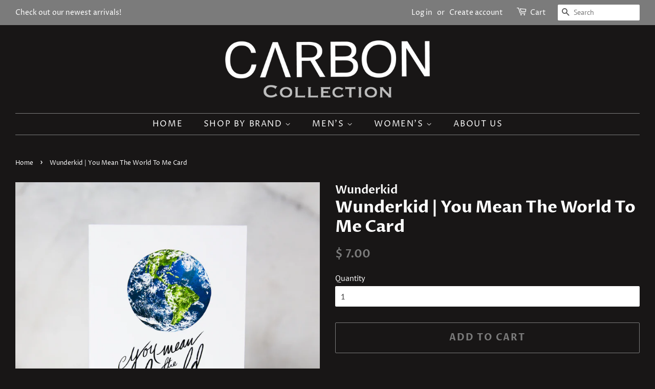

--- FILE ---
content_type: text/html; charset=utf-8
request_url: https://ranchmensstore.com/products/wunderkid-you-mean-the-world-to-me-card
body_size: 20399
content:
<!doctype html>
<html class="no-js" lang="en">
<head>
  <!-- Google Tag Manager -->
<script>(function(w,d,s,l,i){w[l]=w[l]||[];w[l].push({'gtm.start':
new Date().getTime(),event:'gtm.js'});var f=d.getElementsByTagName(s)[0],
j=d.createElement(s),dl=l!='dataLayer'?'&l='+l:'';j.async=true;j.src=
'https://www.googletagmanager.com/gtm.js?id='+i+dl;f.parentNode.insertBefore(j,f);
})(window,document,'script','dataLayer','GTM-PBLWF9H');</script>
<!-- End Google Tag Manager -->
  <meta name="google-site-verification" content="kkjNIudjsorwQfeZHfToW7zUo72ReTimNulIDds3Emo" />

  <!-- Basic page needs ================================================== -->
  <meta charset="utf-8">
  <meta http-equiv="X-UA-Compatible" content="IE=edge,chrome=1">

  

  <!-- Title and description ================================================== -->
  <title>
  Wunderkid | You Mean The World To Me Card &ndash; CARBON
  </title>

  
  <meta name="description" content="MEDIUM: Pen &amp;amp; InkFRONT: You mean the world to meINSIDE: Blank Harry WoodgateCollegeSt. Albans, United Kingdom All of our envelopes are made of 100% recycled paper. Zero Landfill Orders: Zero Landfill means that nothing from the creation of your order goes to a landfill. The last remnants of our manufacturing proces">
  

  <!-- Social meta ================================================== -->
  <!-- /snippets/social-meta-tags.liquid -->




<meta property="og:site_name" content="CARBON">
<meta property="og:url" content="https://www.carbon-collection.com/products/wunderkid-you-mean-the-world-to-me-card">
<meta property="og:title" content="Wunderkid | You Mean The World To Me Card">
<meta property="og:type" content="product">
<meta property="og:description" content="MEDIUM: Pen &amp;amp; InkFRONT: You mean the world to meINSIDE: Blank Harry WoodgateCollegeSt. Albans, United Kingdom All of our envelopes are made of 100% recycled paper. Zero Landfill Orders: Zero Landfill means that nothing from the creation of your order goes to a landfill. The last remnants of our manufacturing proces">

  <meta property="og:price:amount" content="7.00">
  <meta property="og:price:currency" content="USD">

<meta property="og:image" content="http://ranchmensstore.com/cdn/shop/products/8122_you-mean-world-to-me_1200x1200.jpg?v=1563665452">
<meta property="og:image:secure_url" content="https://ranchmensstore.com/cdn/shop/products/8122_you-mean-world-to-me_1200x1200.jpg?v=1563665452">


<meta name="twitter:card" content="summary_large_image">
<meta name="twitter:title" content="Wunderkid | You Mean The World To Me Card">
<meta name="twitter:description" content="MEDIUM: Pen &amp;amp; InkFRONT: You mean the world to meINSIDE: Blank Harry WoodgateCollegeSt. Albans, United Kingdom All of our envelopes are made of 100% recycled paper. Zero Landfill Orders: Zero Landfill means that nothing from the creation of your order goes to a landfill. The last remnants of our manufacturing proces">


  <!-- Helpers ================================================== -->
  <link rel="canonical" href="https://www.carbon-collection.com/products/wunderkid-you-mean-the-world-to-me-card">
  <meta name="viewport" content="width=device-width,initial-scale=1">
  <meta name="theme-color" content="#7b7b7b">

  <!-- CSS ================================================== -->
  <link href="//ranchmensstore.com/cdn/shop/t/37/assets/timber.scss.css?v=155801460392965283481759331689" rel="stylesheet" type="text/css" media="all" />
  <link href="//ranchmensstore.com/cdn/shop/t/37/assets/theme.scss.css?v=181316135993065003361759331689" rel="stylesheet" type="text/css" media="all" />

  <script>
    window.theme = window.theme || {};

    var theme = {
      strings: {
        addToCart: "Add to Cart",
        soldOut: "Sold Out",
        unavailable: "Unavailable",
        zoomClose: "Close (Esc)",
        zoomPrev: "Previous (Left arrow key)",
        zoomNext: "Next (Right arrow key)",
        addressError: "Error looking up that address",
        addressNoResults: "No results for that address",
        addressQueryLimit: "You have exceeded the Google API usage limit. Consider upgrading to a \u003ca href=\"https:\/\/developers.google.com\/maps\/premium\/usage-limits\"\u003ePremium Plan\u003c\/a\u003e.",
        authError: "There was a problem authenticating your Google Maps API Key."
      },
      settings: {
        // Adding some settings to allow the editor to update correctly when they are changed
        enableWideLayout: true,
        typeAccentTransform: true,
        typeAccentSpacing: true,
        baseFontSize: '16px',
        headerBaseFontSize: '32px',
        accentFontSize: '16px'
      },
      variables: {
        mediaQueryMedium: 'screen and (max-width: 768px)',
        bpSmall: false
      },
      moneyFormat: "$ {{amount}}"
    }

    document.documentElement.className = document.documentElement.className.replace('no-js', 'supports-js');
  </script>

  <!-- Header hook for plugins ================================================== -->
  <!-- "snippets/buddha-megamenu.liquid" was not rendered, the associated app was uninstalled -->
  <script>window.performance && window.performance.mark && window.performance.mark('shopify.content_for_header.start');</script><meta id="shopify-digital-wallet" name="shopify-digital-wallet" content="/11777998/digital_wallets/dialog">
<meta name="shopify-checkout-api-token" content="7bece9460cf0fcd434be95ee0bb8050e">
<meta id="in-context-paypal-metadata" data-shop-id="11777998" data-venmo-supported="false" data-environment="production" data-locale="en_US" data-paypal-v4="true" data-currency="USD">
<link rel="alternate" type="application/json+oembed" href="https://www.carbon-collection.com/products/wunderkid-you-mean-the-world-to-me-card.oembed">
<script async="async" src="/checkouts/internal/preloads.js?locale=en-US"></script>
<link rel="preconnect" href="https://shop.app" crossorigin="anonymous">
<script async="async" src="https://shop.app/checkouts/internal/preloads.js?locale=en-US&shop_id=11777998" crossorigin="anonymous"></script>
<script id="apple-pay-shop-capabilities" type="application/json">{"shopId":11777998,"countryCode":"US","currencyCode":"USD","merchantCapabilities":["supports3DS"],"merchantId":"gid:\/\/shopify\/Shop\/11777998","merchantName":"CARBON","requiredBillingContactFields":["postalAddress","email","phone"],"requiredShippingContactFields":["postalAddress","email","phone"],"shippingType":"shipping","supportedNetworks":["visa","masterCard","amex","discover","elo","jcb"],"total":{"type":"pending","label":"CARBON","amount":"1.00"},"shopifyPaymentsEnabled":true,"supportsSubscriptions":true}</script>
<script id="shopify-features" type="application/json">{"accessToken":"7bece9460cf0fcd434be95ee0bb8050e","betas":["rich-media-storefront-analytics"],"domain":"ranchmensstore.com","predictiveSearch":true,"shopId":11777998,"locale":"en"}</script>
<script>var Shopify = Shopify || {};
Shopify.shop = "ranchmensclothing.myshopify.com";
Shopify.locale = "en";
Shopify.currency = {"active":"USD","rate":"1.0"};
Shopify.country = "US";
Shopify.theme = {"name":"Minimal with Installments message","id":120446648362,"schema_name":"Minimal","schema_version":"12.3.0","theme_store_id":380,"role":"main"};
Shopify.theme.handle = "null";
Shopify.theme.style = {"id":null,"handle":null};
Shopify.cdnHost = "ranchmensstore.com/cdn";
Shopify.routes = Shopify.routes || {};
Shopify.routes.root = "/";</script>
<script type="module">!function(o){(o.Shopify=o.Shopify||{}).modules=!0}(window);</script>
<script>!function(o){function n(){var o=[];function n(){o.push(Array.prototype.slice.apply(arguments))}return n.q=o,n}var t=o.Shopify=o.Shopify||{};t.loadFeatures=n(),t.autoloadFeatures=n()}(window);</script>
<script>
  window.ShopifyPay = window.ShopifyPay || {};
  window.ShopifyPay.apiHost = "shop.app\/pay";
  window.ShopifyPay.redirectState = null;
</script>
<script id="shop-js-analytics" type="application/json">{"pageType":"product"}</script>
<script defer="defer" async type="module" src="//ranchmensstore.com/cdn/shopifycloud/shop-js/modules/v2/client.init-shop-cart-sync_BApSsMSl.en.esm.js"></script>
<script defer="defer" async type="module" src="//ranchmensstore.com/cdn/shopifycloud/shop-js/modules/v2/chunk.common_CBoos6YZ.esm.js"></script>
<script type="module">
  await import("//ranchmensstore.com/cdn/shopifycloud/shop-js/modules/v2/client.init-shop-cart-sync_BApSsMSl.en.esm.js");
await import("//ranchmensstore.com/cdn/shopifycloud/shop-js/modules/v2/chunk.common_CBoos6YZ.esm.js");

  window.Shopify.SignInWithShop?.initShopCartSync?.({"fedCMEnabled":true,"windoidEnabled":true});

</script>
<script defer="defer" async type="module" src="//ranchmensstore.com/cdn/shopifycloud/shop-js/modules/v2/client.payment-terms_BHOWV7U_.en.esm.js"></script>
<script defer="defer" async type="module" src="//ranchmensstore.com/cdn/shopifycloud/shop-js/modules/v2/chunk.common_CBoos6YZ.esm.js"></script>
<script defer="defer" async type="module" src="//ranchmensstore.com/cdn/shopifycloud/shop-js/modules/v2/chunk.modal_Bu1hFZFC.esm.js"></script>
<script type="module">
  await import("//ranchmensstore.com/cdn/shopifycloud/shop-js/modules/v2/client.payment-terms_BHOWV7U_.en.esm.js");
await import("//ranchmensstore.com/cdn/shopifycloud/shop-js/modules/v2/chunk.common_CBoos6YZ.esm.js");
await import("//ranchmensstore.com/cdn/shopifycloud/shop-js/modules/v2/chunk.modal_Bu1hFZFC.esm.js");

  
</script>
<script>
  window.Shopify = window.Shopify || {};
  if (!window.Shopify.featureAssets) window.Shopify.featureAssets = {};
  window.Shopify.featureAssets['shop-js'] = {"shop-cart-sync":["modules/v2/client.shop-cart-sync_DJczDl9f.en.esm.js","modules/v2/chunk.common_CBoos6YZ.esm.js"],"init-fed-cm":["modules/v2/client.init-fed-cm_BzwGC0Wi.en.esm.js","modules/v2/chunk.common_CBoos6YZ.esm.js"],"init-windoid":["modules/v2/client.init-windoid_BS26ThXS.en.esm.js","modules/v2/chunk.common_CBoos6YZ.esm.js"],"init-shop-email-lookup-coordinator":["modules/v2/client.init-shop-email-lookup-coordinator_DFwWcvrS.en.esm.js","modules/v2/chunk.common_CBoos6YZ.esm.js"],"shop-cash-offers":["modules/v2/client.shop-cash-offers_DthCPNIO.en.esm.js","modules/v2/chunk.common_CBoos6YZ.esm.js","modules/v2/chunk.modal_Bu1hFZFC.esm.js"],"shop-button":["modules/v2/client.shop-button_D_JX508o.en.esm.js","modules/v2/chunk.common_CBoos6YZ.esm.js"],"shop-toast-manager":["modules/v2/client.shop-toast-manager_tEhgP2F9.en.esm.js","modules/v2/chunk.common_CBoos6YZ.esm.js"],"avatar":["modules/v2/client.avatar_BTnouDA3.en.esm.js"],"pay-button":["modules/v2/client.pay-button_BuNmcIr_.en.esm.js","modules/v2/chunk.common_CBoos6YZ.esm.js"],"init-shop-cart-sync":["modules/v2/client.init-shop-cart-sync_BApSsMSl.en.esm.js","modules/v2/chunk.common_CBoos6YZ.esm.js"],"shop-login-button":["modules/v2/client.shop-login-button_DwLgFT0K.en.esm.js","modules/v2/chunk.common_CBoos6YZ.esm.js","modules/v2/chunk.modal_Bu1hFZFC.esm.js"],"init-customer-accounts-sign-up":["modules/v2/client.init-customer-accounts-sign-up_TlVCiykN.en.esm.js","modules/v2/client.shop-login-button_DwLgFT0K.en.esm.js","modules/v2/chunk.common_CBoos6YZ.esm.js","modules/v2/chunk.modal_Bu1hFZFC.esm.js"],"init-shop-for-new-customer-accounts":["modules/v2/client.init-shop-for-new-customer-accounts_DrjXSI53.en.esm.js","modules/v2/client.shop-login-button_DwLgFT0K.en.esm.js","modules/v2/chunk.common_CBoos6YZ.esm.js","modules/v2/chunk.modal_Bu1hFZFC.esm.js"],"init-customer-accounts":["modules/v2/client.init-customer-accounts_C0Oh2ljF.en.esm.js","modules/v2/client.shop-login-button_DwLgFT0K.en.esm.js","modules/v2/chunk.common_CBoos6YZ.esm.js","modules/v2/chunk.modal_Bu1hFZFC.esm.js"],"shop-follow-button":["modules/v2/client.shop-follow-button_C5D3XtBb.en.esm.js","modules/v2/chunk.common_CBoos6YZ.esm.js","modules/v2/chunk.modal_Bu1hFZFC.esm.js"],"checkout-modal":["modules/v2/client.checkout-modal_8TC_1FUY.en.esm.js","modules/v2/chunk.common_CBoos6YZ.esm.js","modules/v2/chunk.modal_Bu1hFZFC.esm.js"],"lead-capture":["modules/v2/client.lead-capture_D-pmUjp9.en.esm.js","modules/v2/chunk.common_CBoos6YZ.esm.js","modules/v2/chunk.modal_Bu1hFZFC.esm.js"],"shop-login":["modules/v2/client.shop-login_BmtnoEUo.en.esm.js","modules/v2/chunk.common_CBoos6YZ.esm.js","modules/v2/chunk.modal_Bu1hFZFC.esm.js"],"payment-terms":["modules/v2/client.payment-terms_BHOWV7U_.en.esm.js","modules/v2/chunk.common_CBoos6YZ.esm.js","modules/v2/chunk.modal_Bu1hFZFC.esm.js"]};
</script>
<script id="__st">var __st={"a":11777998,"offset":-28800,"reqid":"d9c388ad-2a70-4c30-a0bf-cbdff47f6bcc-1768930126","pageurl":"ranchmensstore.com\/products\/wunderkid-you-mean-the-world-to-me-card","u":"956e59b211ad","p":"product","rtyp":"product","rid":1811058032682};</script>
<script>window.ShopifyPaypalV4VisibilityTracking = true;</script>
<script id="captcha-bootstrap">!function(){'use strict';const t='contact',e='account',n='new_comment',o=[[t,t],['blogs',n],['comments',n],[t,'customer']],c=[[e,'customer_login'],[e,'guest_login'],[e,'recover_customer_password'],[e,'create_customer']],r=t=>t.map((([t,e])=>`form[action*='/${t}']:not([data-nocaptcha='true']) input[name='form_type'][value='${e}']`)).join(','),a=t=>()=>t?[...document.querySelectorAll(t)].map((t=>t.form)):[];function s(){const t=[...o],e=r(t);return a(e)}const i='password',u='form_key',d=['recaptcha-v3-token','g-recaptcha-response','h-captcha-response',i],f=()=>{try{return window.sessionStorage}catch{return}},m='__shopify_v',_=t=>t.elements[u];function p(t,e,n=!1){try{const o=window.sessionStorage,c=JSON.parse(o.getItem(e)),{data:r}=function(t){const{data:e,action:n}=t;return t[m]||n?{data:e,action:n}:{data:t,action:n}}(c);for(const[e,n]of Object.entries(r))t.elements[e]&&(t.elements[e].value=n);n&&o.removeItem(e)}catch(o){console.error('form repopulation failed',{error:o})}}const l='form_type',E='cptcha';function T(t){t.dataset[E]=!0}const w=window,h=w.document,L='Shopify',v='ce_forms',y='captcha';let A=!1;((t,e)=>{const n=(g='f06e6c50-85a8-45c8-87d0-21a2b65856fe',I='https://cdn.shopify.com/shopifycloud/storefront-forms-hcaptcha/ce_storefront_forms_captcha_hcaptcha.v1.5.2.iife.js',D={infoText:'Protected by hCaptcha',privacyText:'Privacy',termsText:'Terms'},(t,e,n)=>{const o=w[L][v],c=o.bindForm;if(c)return c(t,g,e,D).then(n);var r;o.q.push([[t,g,e,D],n]),r=I,A||(h.body.append(Object.assign(h.createElement('script'),{id:'captcha-provider',async:!0,src:r})),A=!0)});var g,I,D;w[L]=w[L]||{},w[L][v]=w[L][v]||{},w[L][v].q=[],w[L][y]=w[L][y]||{},w[L][y].protect=function(t,e){n(t,void 0,e),T(t)},Object.freeze(w[L][y]),function(t,e,n,w,h,L){const[v,y,A,g]=function(t,e,n){const i=e?o:[],u=t?c:[],d=[...i,...u],f=r(d),m=r(i),_=r(d.filter((([t,e])=>n.includes(e))));return[a(f),a(m),a(_),s()]}(w,h,L),I=t=>{const e=t.target;return e instanceof HTMLFormElement?e:e&&e.form},D=t=>v().includes(t);t.addEventListener('submit',(t=>{const e=I(t);if(!e)return;const n=D(e)&&!e.dataset.hcaptchaBound&&!e.dataset.recaptchaBound,o=_(e),c=g().includes(e)&&(!o||!o.value);(n||c)&&t.preventDefault(),c&&!n&&(function(t){try{if(!f())return;!function(t){const e=f();if(!e)return;const n=_(t);if(!n)return;const o=n.value;o&&e.removeItem(o)}(t);const e=Array.from(Array(32),(()=>Math.random().toString(36)[2])).join('');!function(t,e){_(t)||t.append(Object.assign(document.createElement('input'),{type:'hidden',name:u})),t.elements[u].value=e}(t,e),function(t,e){const n=f();if(!n)return;const o=[...t.querySelectorAll(`input[type='${i}']`)].map((({name:t})=>t)),c=[...d,...o],r={};for(const[a,s]of new FormData(t).entries())c.includes(a)||(r[a]=s);n.setItem(e,JSON.stringify({[m]:1,action:t.action,data:r}))}(t,e)}catch(e){console.error('failed to persist form',e)}}(e),e.submit())}));const S=(t,e)=>{t&&!t.dataset[E]&&(n(t,e.some((e=>e===t))),T(t))};for(const o of['focusin','change'])t.addEventListener(o,(t=>{const e=I(t);D(e)&&S(e,y())}));const B=e.get('form_key'),M=e.get(l),P=B&&M;t.addEventListener('DOMContentLoaded',(()=>{const t=y();if(P)for(const e of t)e.elements[l].value===M&&p(e,B);[...new Set([...A(),...v().filter((t=>'true'===t.dataset.shopifyCaptcha))])].forEach((e=>S(e,t)))}))}(h,new URLSearchParams(w.location.search),n,t,e,['guest_login'])})(!0,!0)}();</script>
<script integrity="sha256-4kQ18oKyAcykRKYeNunJcIwy7WH5gtpwJnB7kiuLZ1E=" data-source-attribution="shopify.loadfeatures" defer="defer" src="//ranchmensstore.com/cdn/shopifycloud/storefront/assets/storefront/load_feature-a0a9edcb.js" crossorigin="anonymous"></script>
<script crossorigin="anonymous" defer="defer" src="//ranchmensstore.com/cdn/shopifycloud/storefront/assets/shopify_pay/storefront-65b4c6d7.js?v=20250812"></script>
<script data-source-attribution="shopify.dynamic_checkout.dynamic.init">var Shopify=Shopify||{};Shopify.PaymentButton=Shopify.PaymentButton||{isStorefrontPortableWallets:!0,init:function(){window.Shopify.PaymentButton.init=function(){};var t=document.createElement("script");t.src="https://ranchmensstore.com/cdn/shopifycloud/portable-wallets/latest/portable-wallets.en.js",t.type="module",document.head.appendChild(t)}};
</script>
<script data-source-attribution="shopify.dynamic_checkout.buyer_consent">
  function portableWalletsHideBuyerConsent(e){var t=document.getElementById("shopify-buyer-consent"),n=document.getElementById("shopify-subscription-policy-button");t&&n&&(t.classList.add("hidden"),t.setAttribute("aria-hidden","true"),n.removeEventListener("click",e))}function portableWalletsShowBuyerConsent(e){var t=document.getElementById("shopify-buyer-consent"),n=document.getElementById("shopify-subscription-policy-button");t&&n&&(t.classList.remove("hidden"),t.removeAttribute("aria-hidden"),n.addEventListener("click",e))}window.Shopify?.PaymentButton&&(window.Shopify.PaymentButton.hideBuyerConsent=portableWalletsHideBuyerConsent,window.Shopify.PaymentButton.showBuyerConsent=portableWalletsShowBuyerConsent);
</script>
<script>
  function portableWalletsCleanup(e){e&&e.src&&console.error("Failed to load portable wallets script "+e.src);var t=document.querySelectorAll("shopify-accelerated-checkout .shopify-payment-button__skeleton, shopify-accelerated-checkout-cart .wallet-cart-button__skeleton"),e=document.getElementById("shopify-buyer-consent");for(let e=0;e<t.length;e++)t[e].remove();e&&e.remove()}function portableWalletsNotLoadedAsModule(e){e instanceof ErrorEvent&&"string"==typeof e.message&&e.message.includes("import.meta")&&"string"==typeof e.filename&&e.filename.includes("portable-wallets")&&(window.removeEventListener("error",portableWalletsNotLoadedAsModule),window.Shopify.PaymentButton.failedToLoad=e,"loading"===document.readyState?document.addEventListener("DOMContentLoaded",window.Shopify.PaymentButton.init):window.Shopify.PaymentButton.init())}window.addEventListener("error",portableWalletsNotLoadedAsModule);
</script>

<script type="module" src="https://ranchmensstore.com/cdn/shopifycloud/portable-wallets/latest/portable-wallets.en.js" onError="portableWalletsCleanup(this)" crossorigin="anonymous"></script>
<script nomodule>
  document.addEventListener("DOMContentLoaded", portableWalletsCleanup);
</script>

<link id="shopify-accelerated-checkout-styles" rel="stylesheet" media="screen" href="https://ranchmensstore.com/cdn/shopifycloud/portable-wallets/latest/accelerated-checkout-backwards-compat.css" crossorigin="anonymous">
<style id="shopify-accelerated-checkout-cart">
        #shopify-buyer-consent {
  margin-top: 1em;
  display: inline-block;
  width: 100%;
}

#shopify-buyer-consent.hidden {
  display: none;
}

#shopify-subscription-policy-button {
  background: none;
  border: none;
  padding: 0;
  text-decoration: underline;
  font-size: inherit;
  cursor: pointer;
}

#shopify-subscription-policy-button::before {
  box-shadow: none;
}

      </style>

<script>window.performance && window.performance.mark && window.performance.mark('shopify.content_for_header.end');</script>

  <script src="//ranchmensstore.com/cdn/shop/t/37/assets/jquery-2.2.3.min.js?v=58211863146907186831631379939" type="text/javascript"></script>

  <script src="//ranchmensstore.com/cdn/shop/t/37/assets/lazysizes.min.js?v=155223123402716617051631379939" async="async"></script>

  
  

<!--Gem_Page_Header_Script-->
<!-- "snippets/gem-app-header-scripts.liquid" was not rendered, the associated app was uninstalled -->
<!--End_Gem_Page_Header_Script-->

  <!-- "snippets/shogun-head.liquid" was not rendered, the associated app was uninstalled -->
<link href="https://monorail-edge.shopifysvc.com" rel="dns-prefetch">
<script>(function(){if ("sendBeacon" in navigator && "performance" in window) {try {var session_token_from_headers = performance.getEntriesByType('navigation')[0].serverTiming.find(x => x.name == '_s').description;} catch {var session_token_from_headers = undefined;}var session_cookie_matches = document.cookie.match(/_shopify_s=([^;]*)/);var session_token_from_cookie = session_cookie_matches && session_cookie_matches.length === 2 ? session_cookie_matches[1] : "";var session_token = session_token_from_headers || session_token_from_cookie || "";function handle_abandonment_event(e) {var entries = performance.getEntries().filter(function(entry) {return /monorail-edge.shopifysvc.com/.test(entry.name);});if (!window.abandonment_tracked && entries.length === 0) {window.abandonment_tracked = true;var currentMs = Date.now();var navigation_start = performance.timing.navigationStart;var payload = {shop_id: 11777998,url: window.location.href,navigation_start,duration: currentMs - navigation_start,session_token,page_type: "product"};window.navigator.sendBeacon("https://monorail-edge.shopifysvc.com/v1/produce", JSON.stringify({schema_id: "online_store_buyer_site_abandonment/1.1",payload: payload,metadata: {event_created_at_ms: currentMs,event_sent_at_ms: currentMs}}));}}window.addEventListener('pagehide', handle_abandonment_event);}}());</script>
<script id="web-pixels-manager-setup">(function e(e,d,r,n,o){if(void 0===o&&(o={}),!Boolean(null===(a=null===(i=window.Shopify)||void 0===i?void 0:i.analytics)||void 0===a?void 0:a.replayQueue)){var i,a;window.Shopify=window.Shopify||{};var t=window.Shopify;t.analytics=t.analytics||{};var s=t.analytics;s.replayQueue=[],s.publish=function(e,d,r){return s.replayQueue.push([e,d,r]),!0};try{self.performance.mark("wpm:start")}catch(e){}var l=function(){var e={modern:/Edge?\/(1{2}[4-9]|1[2-9]\d|[2-9]\d{2}|\d{4,})\.\d+(\.\d+|)|Firefox\/(1{2}[4-9]|1[2-9]\d|[2-9]\d{2}|\d{4,})\.\d+(\.\d+|)|Chrom(ium|e)\/(9{2}|\d{3,})\.\d+(\.\d+|)|(Maci|X1{2}).+ Version\/(15\.\d+|(1[6-9]|[2-9]\d|\d{3,})\.\d+)([,.]\d+|)( \(\w+\)|)( Mobile\/\w+|) Safari\/|Chrome.+OPR\/(9{2}|\d{3,})\.\d+\.\d+|(CPU[ +]OS|iPhone[ +]OS|CPU[ +]iPhone|CPU IPhone OS|CPU iPad OS)[ +]+(15[._]\d+|(1[6-9]|[2-9]\d|\d{3,})[._]\d+)([._]\d+|)|Android:?[ /-](13[3-9]|1[4-9]\d|[2-9]\d{2}|\d{4,})(\.\d+|)(\.\d+|)|Android.+Firefox\/(13[5-9]|1[4-9]\d|[2-9]\d{2}|\d{4,})\.\d+(\.\d+|)|Android.+Chrom(ium|e)\/(13[3-9]|1[4-9]\d|[2-9]\d{2}|\d{4,})\.\d+(\.\d+|)|SamsungBrowser\/([2-9]\d|\d{3,})\.\d+/,legacy:/Edge?\/(1[6-9]|[2-9]\d|\d{3,})\.\d+(\.\d+|)|Firefox\/(5[4-9]|[6-9]\d|\d{3,})\.\d+(\.\d+|)|Chrom(ium|e)\/(5[1-9]|[6-9]\d|\d{3,})\.\d+(\.\d+|)([\d.]+$|.*Safari\/(?![\d.]+ Edge\/[\d.]+$))|(Maci|X1{2}).+ Version\/(10\.\d+|(1[1-9]|[2-9]\d|\d{3,})\.\d+)([,.]\d+|)( \(\w+\)|)( Mobile\/\w+|) Safari\/|Chrome.+OPR\/(3[89]|[4-9]\d|\d{3,})\.\d+\.\d+|(CPU[ +]OS|iPhone[ +]OS|CPU[ +]iPhone|CPU IPhone OS|CPU iPad OS)[ +]+(10[._]\d+|(1[1-9]|[2-9]\d|\d{3,})[._]\d+)([._]\d+|)|Android:?[ /-](13[3-9]|1[4-9]\d|[2-9]\d{2}|\d{4,})(\.\d+|)(\.\d+|)|Mobile Safari.+OPR\/([89]\d|\d{3,})\.\d+\.\d+|Android.+Firefox\/(13[5-9]|1[4-9]\d|[2-9]\d{2}|\d{4,})\.\d+(\.\d+|)|Android.+Chrom(ium|e)\/(13[3-9]|1[4-9]\d|[2-9]\d{2}|\d{4,})\.\d+(\.\d+|)|Android.+(UC? ?Browser|UCWEB|U3)[ /]?(15\.([5-9]|\d{2,})|(1[6-9]|[2-9]\d|\d{3,})\.\d+)\.\d+|SamsungBrowser\/(5\.\d+|([6-9]|\d{2,})\.\d+)|Android.+MQ{2}Browser\/(14(\.(9|\d{2,})|)|(1[5-9]|[2-9]\d|\d{3,})(\.\d+|))(\.\d+|)|K[Aa][Ii]OS\/(3\.\d+|([4-9]|\d{2,})\.\d+)(\.\d+|)/},d=e.modern,r=e.legacy,n=navigator.userAgent;return n.match(d)?"modern":n.match(r)?"legacy":"unknown"}(),u="modern"===l?"modern":"legacy",c=(null!=n?n:{modern:"",legacy:""})[u],f=function(e){return[e.baseUrl,"/wpm","/b",e.hashVersion,"modern"===e.buildTarget?"m":"l",".js"].join("")}({baseUrl:d,hashVersion:r,buildTarget:u}),m=function(e){var d=e.version,r=e.bundleTarget,n=e.surface,o=e.pageUrl,i=e.monorailEndpoint;return{emit:function(e){var a=e.status,t=e.errorMsg,s=(new Date).getTime(),l=JSON.stringify({metadata:{event_sent_at_ms:s},events:[{schema_id:"web_pixels_manager_load/3.1",payload:{version:d,bundle_target:r,page_url:o,status:a,surface:n,error_msg:t},metadata:{event_created_at_ms:s}}]});if(!i)return console&&console.warn&&console.warn("[Web Pixels Manager] No Monorail endpoint provided, skipping logging."),!1;try{return self.navigator.sendBeacon.bind(self.navigator)(i,l)}catch(e){}var u=new XMLHttpRequest;try{return u.open("POST",i,!0),u.setRequestHeader("Content-Type","text/plain"),u.send(l),!0}catch(e){return console&&console.warn&&console.warn("[Web Pixels Manager] Got an unhandled error while logging to Monorail."),!1}}}}({version:r,bundleTarget:l,surface:e.surface,pageUrl:self.location.href,monorailEndpoint:e.monorailEndpoint});try{o.browserTarget=l,function(e){var d=e.src,r=e.async,n=void 0===r||r,o=e.onload,i=e.onerror,a=e.sri,t=e.scriptDataAttributes,s=void 0===t?{}:t,l=document.createElement("script"),u=document.querySelector("head"),c=document.querySelector("body");if(l.async=n,l.src=d,a&&(l.integrity=a,l.crossOrigin="anonymous"),s)for(var f in s)if(Object.prototype.hasOwnProperty.call(s,f))try{l.dataset[f]=s[f]}catch(e){}if(o&&l.addEventListener("load",o),i&&l.addEventListener("error",i),u)u.appendChild(l);else{if(!c)throw new Error("Did not find a head or body element to append the script");c.appendChild(l)}}({src:f,async:!0,onload:function(){if(!function(){var e,d;return Boolean(null===(d=null===(e=window.Shopify)||void 0===e?void 0:e.analytics)||void 0===d?void 0:d.initialized)}()){var d=window.webPixelsManager.init(e)||void 0;if(d){var r=window.Shopify.analytics;r.replayQueue.forEach((function(e){var r=e[0],n=e[1],o=e[2];d.publishCustomEvent(r,n,o)})),r.replayQueue=[],r.publish=d.publishCustomEvent,r.visitor=d.visitor,r.initialized=!0}}},onerror:function(){return m.emit({status:"failed",errorMsg:"".concat(f," has failed to load")})},sri:function(e){var d=/^sha384-[A-Za-z0-9+/=]+$/;return"string"==typeof e&&d.test(e)}(c)?c:"",scriptDataAttributes:o}),m.emit({status:"loading"})}catch(e){m.emit({status:"failed",errorMsg:(null==e?void 0:e.message)||"Unknown error"})}}})({shopId: 11777998,storefrontBaseUrl: "https://www.carbon-collection.com",extensionsBaseUrl: "https://extensions.shopifycdn.com/cdn/shopifycloud/web-pixels-manager",monorailEndpoint: "https://monorail-edge.shopifysvc.com/unstable/produce_batch",surface: "storefront-renderer",enabledBetaFlags: ["2dca8a86"],webPixelsConfigList: [{"id":"44073002","eventPayloadVersion":"v1","runtimeContext":"LAX","scriptVersion":"1","type":"CUSTOM","privacyPurposes":["MARKETING"],"name":"Meta pixel (migrated)"},{"id":"62193706","eventPayloadVersion":"v1","runtimeContext":"LAX","scriptVersion":"1","type":"CUSTOM","privacyPurposes":["ANALYTICS"],"name":"Google Analytics tag (migrated)"},{"id":"shopify-app-pixel","configuration":"{}","eventPayloadVersion":"v1","runtimeContext":"STRICT","scriptVersion":"0450","apiClientId":"shopify-pixel","type":"APP","privacyPurposes":["ANALYTICS","MARKETING"]},{"id":"shopify-custom-pixel","eventPayloadVersion":"v1","runtimeContext":"LAX","scriptVersion":"0450","apiClientId":"shopify-pixel","type":"CUSTOM","privacyPurposes":["ANALYTICS","MARKETING"]}],isMerchantRequest: false,initData: {"shop":{"name":"CARBON","paymentSettings":{"currencyCode":"USD"},"myshopifyDomain":"ranchmensclothing.myshopify.com","countryCode":"US","storefrontUrl":"https:\/\/www.carbon-collection.com"},"customer":null,"cart":null,"checkout":null,"productVariants":[{"price":{"amount":7.0,"currencyCode":"USD"},"product":{"title":"Wunderkid | You Mean The World To Me Card","vendor":"Wunderkid","id":"1811058032682","untranslatedTitle":"Wunderkid | You Mean The World To Me Card","url":"\/products\/wunderkid-you-mean-the-world-to-me-card","type":"Greeting Card"},"id":"14327001186346","image":{"src":"\/\/ranchmensstore.com\/cdn\/shop\/products\/8122_you-mean-world-to-me.jpg?v=1563665452"},"sku":"00113241","title":"Default Title","untranslatedTitle":"Default Title"}],"purchasingCompany":null},},"https://ranchmensstore.com/cdn","fcfee988w5aeb613cpc8e4bc33m6693e112",{"modern":"","legacy":""},{"shopId":"11777998","storefrontBaseUrl":"https:\/\/www.carbon-collection.com","extensionBaseUrl":"https:\/\/extensions.shopifycdn.com\/cdn\/shopifycloud\/web-pixels-manager","surface":"storefront-renderer","enabledBetaFlags":"[\"2dca8a86\"]","isMerchantRequest":"false","hashVersion":"fcfee988w5aeb613cpc8e4bc33m6693e112","publish":"custom","events":"[[\"page_viewed\",{}],[\"product_viewed\",{\"productVariant\":{\"price\":{\"amount\":7.0,\"currencyCode\":\"USD\"},\"product\":{\"title\":\"Wunderkid | You Mean The World To Me Card\",\"vendor\":\"Wunderkid\",\"id\":\"1811058032682\",\"untranslatedTitle\":\"Wunderkid | You Mean The World To Me Card\",\"url\":\"\/products\/wunderkid-you-mean-the-world-to-me-card\",\"type\":\"Greeting Card\"},\"id\":\"14327001186346\",\"image\":{\"src\":\"\/\/ranchmensstore.com\/cdn\/shop\/products\/8122_you-mean-world-to-me.jpg?v=1563665452\"},\"sku\":\"00113241\",\"title\":\"Default Title\",\"untranslatedTitle\":\"Default Title\"}}]]"});</script><script>
  window.ShopifyAnalytics = window.ShopifyAnalytics || {};
  window.ShopifyAnalytics.meta = window.ShopifyAnalytics.meta || {};
  window.ShopifyAnalytics.meta.currency = 'USD';
  var meta = {"product":{"id":1811058032682,"gid":"gid:\/\/shopify\/Product\/1811058032682","vendor":"Wunderkid","type":"Greeting Card","handle":"wunderkid-you-mean-the-world-to-me-card","variants":[{"id":14327001186346,"price":700,"name":"Wunderkid | You Mean The World To Me Card","public_title":null,"sku":"00113241"}],"remote":false},"page":{"pageType":"product","resourceType":"product","resourceId":1811058032682,"requestId":"d9c388ad-2a70-4c30-a0bf-cbdff47f6bcc-1768930126"}};
  for (var attr in meta) {
    window.ShopifyAnalytics.meta[attr] = meta[attr];
  }
</script>
<script class="analytics">
  (function () {
    var customDocumentWrite = function(content) {
      var jquery = null;

      if (window.jQuery) {
        jquery = window.jQuery;
      } else if (window.Checkout && window.Checkout.$) {
        jquery = window.Checkout.$;
      }

      if (jquery) {
        jquery('body').append(content);
      }
    };

    var hasLoggedConversion = function(token) {
      if (token) {
        return document.cookie.indexOf('loggedConversion=' + token) !== -1;
      }
      return false;
    }

    var setCookieIfConversion = function(token) {
      if (token) {
        var twoMonthsFromNow = new Date(Date.now());
        twoMonthsFromNow.setMonth(twoMonthsFromNow.getMonth() + 2);

        document.cookie = 'loggedConversion=' + token + '; expires=' + twoMonthsFromNow;
      }
    }

    var trekkie = window.ShopifyAnalytics.lib = window.trekkie = window.trekkie || [];
    if (trekkie.integrations) {
      return;
    }
    trekkie.methods = [
      'identify',
      'page',
      'ready',
      'track',
      'trackForm',
      'trackLink'
    ];
    trekkie.factory = function(method) {
      return function() {
        var args = Array.prototype.slice.call(arguments);
        args.unshift(method);
        trekkie.push(args);
        return trekkie;
      };
    };
    for (var i = 0; i < trekkie.methods.length; i++) {
      var key = trekkie.methods[i];
      trekkie[key] = trekkie.factory(key);
    }
    trekkie.load = function(config) {
      trekkie.config = config || {};
      trekkie.config.initialDocumentCookie = document.cookie;
      var first = document.getElementsByTagName('script')[0];
      var script = document.createElement('script');
      script.type = 'text/javascript';
      script.onerror = function(e) {
        var scriptFallback = document.createElement('script');
        scriptFallback.type = 'text/javascript';
        scriptFallback.onerror = function(error) {
                var Monorail = {
      produce: function produce(monorailDomain, schemaId, payload) {
        var currentMs = new Date().getTime();
        var event = {
          schema_id: schemaId,
          payload: payload,
          metadata: {
            event_created_at_ms: currentMs,
            event_sent_at_ms: currentMs
          }
        };
        return Monorail.sendRequest("https://" + monorailDomain + "/v1/produce", JSON.stringify(event));
      },
      sendRequest: function sendRequest(endpointUrl, payload) {
        // Try the sendBeacon API
        if (window && window.navigator && typeof window.navigator.sendBeacon === 'function' && typeof window.Blob === 'function' && !Monorail.isIos12()) {
          var blobData = new window.Blob([payload], {
            type: 'text/plain'
          });

          if (window.navigator.sendBeacon(endpointUrl, blobData)) {
            return true;
          } // sendBeacon was not successful

        } // XHR beacon

        var xhr = new XMLHttpRequest();

        try {
          xhr.open('POST', endpointUrl);
          xhr.setRequestHeader('Content-Type', 'text/plain');
          xhr.send(payload);
        } catch (e) {
          console.log(e);
        }

        return false;
      },
      isIos12: function isIos12() {
        return window.navigator.userAgent.lastIndexOf('iPhone; CPU iPhone OS 12_') !== -1 || window.navigator.userAgent.lastIndexOf('iPad; CPU OS 12_') !== -1;
      }
    };
    Monorail.produce('monorail-edge.shopifysvc.com',
      'trekkie_storefront_load_errors/1.1',
      {shop_id: 11777998,
      theme_id: 120446648362,
      app_name: "storefront",
      context_url: window.location.href,
      source_url: "//ranchmensstore.com/cdn/s/trekkie.storefront.cd680fe47e6c39ca5d5df5f0a32d569bc48c0f27.min.js"});

        };
        scriptFallback.async = true;
        scriptFallback.src = '//ranchmensstore.com/cdn/s/trekkie.storefront.cd680fe47e6c39ca5d5df5f0a32d569bc48c0f27.min.js';
        first.parentNode.insertBefore(scriptFallback, first);
      };
      script.async = true;
      script.src = '//ranchmensstore.com/cdn/s/trekkie.storefront.cd680fe47e6c39ca5d5df5f0a32d569bc48c0f27.min.js';
      first.parentNode.insertBefore(script, first);
    };
    trekkie.load(
      {"Trekkie":{"appName":"storefront","development":false,"defaultAttributes":{"shopId":11777998,"isMerchantRequest":null,"themeId":120446648362,"themeCityHash":"16631983276180967045","contentLanguage":"en","currency":"USD","eventMetadataId":"2589198b-b729-4973-9d88-cbb4eaba7ad6"},"isServerSideCookieWritingEnabled":true,"monorailRegion":"shop_domain","enabledBetaFlags":["65f19447"]},"Session Attribution":{},"S2S":{"facebookCapiEnabled":false,"source":"trekkie-storefront-renderer","apiClientId":580111}}
    );

    var loaded = false;
    trekkie.ready(function() {
      if (loaded) return;
      loaded = true;

      window.ShopifyAnalytics.lib = window.trekkie;

      var originalDocumentWrite = document.write;
      document.write = customDocumentWrite;
      try { window.ShopifyAnalytics.merchantGoogleAnalytics.call(this); } catch(error) {};
      document.write = originalDocumentWrite;

      window.ShopifyAnalytics.lib.page(null,{"pageType":"product","resourceType":"product","resourceId":1811058032682,"requestId":"d9c388ad-2a70-4c30-a0bf-cbdff47f6bcc-1768930126","shopifyEmitted":true});

      var match = window.location.pathname.match(/checkouts\/(.+)\/(thank_you|post_purchase)/)
      var token = match? match[1]: undefined;
      if (!hasLoggedConversion(token)) {
        setCookieIfConversion(token);
        window.ShopifyAnalytics.lib.track("Viewed Product",{"currency":"USD","variantId":14327001186346,"productId":1811058032682,"productGid":"gid:\/\/shopify\/Product\/1811058032682","name":"Wunderkid | You Mean The World To Me Card","price":"7.00","sku":"00113241","brand":"Wunderkid","variant":null,"category":"Greeting Card","nonInteraction":true,"remote":false},undefined,undefined,{"shopifyEmitted":true});
      window.ShopifyAnalytics.lib.track("monorail:\/\/trekkie_storefront_viewed_product\/1.1",{"currency":"USD","variantId":14327001186346,"productId":1811058032682,"productGid":"gid:\/\/shopify\/Product\/1811058032682","name":"Wunderkid | You Mean The World To Me Card","price":"7.00","sku":"00113241","brand":"Wunderkid","variant":null,"category":"Greeting Card","nonInteraction":true,"remote":false,"referer":"https:\/\/ranchmensstore.com\/products\/wunderkid-you-mean-the-world-to-me-card"});
      }
    });


        var eventsListenerScript = document.createElement('script');
        eventsListenerScript.async = true;
        eventsListenerScript.src = "//ranchmensstore.com/cdn/shopifycloud/storefront/assets/shop_events_listener-3da45d37.js";
        document.getElementsByTagName('head')[0].appendChild(eventsListenerScript);

})();</script>
  <script>
  if (!window.ga || (window.ga && typeof window.ga !== 'function')) {
    window.ga = function ga() {
      (window.ga.q = window.ga.q || []).push(arguments);
      if (window.Shopify && window.Shopify.analytics && typeof window.Shopify.analytics.publish === 'function') {
        window.Shopify.analytics.publish("ga_stub_called", {}, {sendTo: "google_osp_migration"});
      }
      console.error("Shopify's Google Analytics stub called with:", Array.from(arguments), "\nSee https://help.shopify.com/manual/promoting-marketing/pixels/pixel-migration#google for more information.");
    };
    if (window.Shopify && window.Shopify.analytics && typeof window.Shopify.analytics.publish === 'function') {
      window.Shopify.analytics.publish("ga_stub_initialized", {}, {sendTo: "google_osp_migration"});
    }
  }
</script>
<script
  defer
  src="https://ranchmensstore.com/cdn/shopifycloud/perf-kit/shopify-perf-kit-3.0.4.min.js"
  data-application="storefront-renderer"
  data-shop-id="11777998"
  data-render-region="gcp-us-central1"
  data-page-type="product"
  data-theme-instance-id="120446648362"
  data-theme-name="Minimal"
  data-theme-version="12.3.0"
  data-monorail-region="shop_domain"
  data-resource-timing-sampling-rate="10"
  data-shs="true"
  data-shs-beacon="true"
  data-shs-export-with-fetch="true"
  data-shs-logs-sample-rate="1"
  data-shs-beacon-endpoint="https://ranchmensstore.com/api/collect"
></script>
</head>

<body id="wunderkid-you-mean-the-world-to-me-card" class="template-product">
<!-- Google Tag Manager (noscript) -->
<noscript><iframe src="https://www.googletagmanager.com/ns.html?id=GTM-PBLWF9H"
height="0" width="0" style="display:none;visibility:hidden"></iframe></noscript>
<!-- End Google Tag Manager (noscript) -->
  <div id="shopify-section-header" class="shopify-section"><style>
  .logo__image-wrapper {
    max-width: 400px;
  }
  /*================= If logo is above navigation ================== */
  
    .site-nav {
      
        border-top: 1px solid #7b7b7b;
        border-bottom: 1px solid #7b7b7b;
      
      margin-top: 30px;
    }

    
      .logo__image-wrapper {
        margin: 0 auto;
      }
    
  

  /*============ If logo is on the same line as navigation ============ */
  


  
</style>

<div data-section-id="header" data-section-type="header-section">
  <div class="header-bar">
    <div class="wrapper medium-down--hide">
      <div class="post-large--display-table">

        
          <div class="header-bar__left post-large--display-table-cell">

            

            

            
              <div class="header-bar__module header-bar__message">
                
                  <a href="/collections/carmel-new">
                
                  Check out our newest arrivals!
                
                  </a>
                
              </div>
            

          </div>
        

        <div class="header-bar__right post-large--display-table-cell">

          
            <ul class="header-bar__module header-bar__module--list">
              
                <li>
                  <a href="/account/login" id="customer_login_link">Log in</a>
                </li>
                <li>or</li>
                <li>
                  <a href="/account/register" id="customer_register_link">Create account</a>
                </li>
              
            </ul>
          

          <div class="header-bar__module">
            <span class="header-bar__sep" aria-hidden="true"></span>
            <a href="/cart" class="cart-page-link">
              <span class="icon icon-cart header-bar__cart-icon" aria-hidden="true"></span>
            </a>
          </div>

          <div class="header-bar__module">
            <a href="/cart" class="cart-page-link">
              Cart
              <span class="cart-count header-bar__cart-count hidden-count">0</span>
            </a>
          </div>

          
            
              <div class="header-bar__module header-bar__search">
                


  <form action="/search" method="get" class="header-bar__search-form clearfix" role="search">
    
    <button type="submit" class="btn btn--search icon-fallback-text header-bar__search-submit">
      <span class="icon icon-search" aria-hidden="true"></span>
      <span class="fallback-text">Search</span>
    </button>
    <input type="search" name="q" value="" aria-label="Search" class="header-bar__search-input" placeholder="Search">
  </form>


              </div>
            
          

        </div>
      </div>
    </div>

    <div class="wrapper post-large--hide announcement-bar--mobile">
      
        
          <a href="/collections/carmel-new">
        
          <span>Check out our newest arrivals!</span>
        
          </a>
        
      
    </div>

    <div class="wrapper post-large--hide">
      
        <button type="button" class="mobile-nav-trigger" id="MobileNavTrigger" aria-controls="MobileNav" aria-expanded="false">
          <span class="icon icon-hamburger" aria-hidden="true"></span>
          Menu
        </button>
      
      <a href="/cart" class="cart-page-link mobile-cart-page-link">
        <span class="icon icon-cart header-bar__cart-icon" aria-hidden="true"></span>
        Cart <span class="cart-count hidden-count">0</span>
      </a>
    </div>
    <nav role="navigation">
  <ul id="MobileNav" class="mobile-nav post-large--hide">
    
      
        <li class="mobile-nav__link">
          <a
            href="/"
            class="mobile-nav"
            >
            Home
          </a>
        </li>
      
    
      
        
        <li class="mobile-nav__link" aria-haspopup="true">
          <a
            href="/collections/all"
            class="mobile-nav__sublist-trigger"
            aria-controls="MobileNav-Parent-2"
            aria-expanded="false">
            Shop by Brand
            <span class="icon-fallback-text mobile-nav__sublist-expand" aria-hidden="true">
  <span class="icon icon-plus" aria-hidden="true"></span>
  <span class="fallback-text">+</span>
</span>
<span class="icon-fallback-text mobile-nav__sublist-contract" aria-hidden="true">
  <span class="icon icon-minus" aria-hidden="true"></span>
  <span class="fallback-text">-</span>
</span>

          </a>
          <ul
            id="MobileNav-Parent-2"
            class="mobile-nav__sublist">
            
              <li class="mobile-nav__sublist-link ">
                <a href="/collections/all" class="site-nav__link">All <span class="visually-hidden">Shop by Brand</span></a>
              </li>
            
            
              
                <li class="mobile-nav__sublist-link">
                  <a
                    href="/collections/all-faherty"
                    >
                    Faherty
                  </a>
                </li>
              
            
              
                <li class="mobile-nav__sublist-link">
                  <a
                    href="/collections/jason-scott-all"
                    >
                    Jason Scott
                  </a>
                </li>
              
            
              
                <li class="mobile-nav__sublist-link">
                  <a
                    href="/collections/citizens-all"
                    >
                    Citizens of Humanity
                  </a>
                </li>
              
            
              
                <li class="mobile-nav__sublist-link">
                  <a
                    href="/collections/no-nationality-all"
                    >
                    No Nationality 
                  </a>
                </li>
              
            
              
                <li class="mobile-nav__sublist-link">
                  <a
                    href="/collections/dl161-all"
                    >
                    DL 1961
                  </a>
                </li>
              
            
              
                <li class="mobile-nav__sublist-link">
                  <a
                    href="/collections/hiroshi-kato-all"
                    >
                    Hiroshi Kato
                  </a>
                </li>
              
            
              
                <li class="mobile-nav__sublist-link">
                  <a
                    href="/collections/american-trench-all"
                    >
                    American Trench
                  </a>
                </li>
              
            
              
                <li class="mobile-nav__sublist-link">
                  <a
                    href="/collections/skin-worldwide-all"
                    >
                    Skin Worldwide
                  </a>
                </li>
              
            
              
                <li class="mobile-nav__sublist-link">
                  <a
                    href="/collections/eberjey-all"
                    >
                    Eberjey
                  </a>
                </li>
              
            
              
                <li class="mobile-nav__sublist-link">
                  <a
                    href="/collections/raen-all-1"
                    >
                    Raen
                  </a>
                </li>
              
            
              
                <li class="mobile-nav__sublist-link">
                  <a
                    href="/collections/outerknown-all"
                    >
                    Outerknown
                  </a>
                </li>
              
            
              
                <li class="mobile-nav__sublist-link">
                  <a
                    href="/collections/linksoul-all"
                    >
                    Linksoul
                  </a>
                </li>
              
            
              
                <li class="mobile-nav__sublist-link">
                  <a
                    href="/collections/the-lady-the-sailor-all-1"
                    >
                    The Lady &amp; the Sailor
                  </a>
                </li>
              
            
              
                <li class="mobile-nav__sublist-link">
                  <a
                    href="/collections/levi-strauss-co-all"
                    >
                    Levi Strauss &amp; Co.
                  </a>
                </li>
              
            
              
                <li class="mobile-nav__sublist-link">
                  <a
                    href="/collections/donni-all-1"
                    >
                    Donni.
                  </a>
                </li>
              
            
              
                <li class="mobile-nav__sublist-link">
                  <a
                    href="/collections/bobby-jones-all"
                    >
                    Bobby Jones
                  </a>
                </li>
              
            
              
                <li class="mobile-nav__sublist-link">
                  <a
                    href="/collections/olivers-apparel-all"
                    >
                    Olivers Apparel
                  </a>
                </li>
              
            
              
                <li class="mobile-nav__sublist-link">
                  <a
                    href="/collections/rhone-all-1"
                    >
                    Rhone
                  </a>
                </li>
              
            
              
                <li class="mobile-nav__sublist-link">
                  <a
                    href="/collections/vuori-all"
                    >
                    Vuori
                  </a>
                </li>
              
            
              
                <li class="mobile-nav__sublist-link">
                  <a
                    href="/collections/goodlife-all"
                    >
                    Goodlife
                  </a>
                </li>
              
            
              
                <li class="mobile-nav__sublist-link">
                  <a
                    href="/collections/mate-all"
                    >
                    Mate
                  </a>
                </li>
              
            
              
                <li class="mobile-nav__sublist-link">
                  <a
                    href="/collections/one-grey-day-1"
                    >
                    One Grey Day
                  </a>
                </li>
              
            
              
                <li class="mobile-nav__sublist-link">
                  <a
                    href="/collections/vineyard-vines-all"
                    >
                    Vineyard Vines
                  </a>
                </li>
              
            
              
                <li class="mobile-nav__sublist-link">
                  <a
                    href="/collections/beach-bunny-all"
                    >
                    Beach Bunny
                  </a>
                </li>
              
            
              
                <li class="mobile-nav__sublist-link">
                  <a
                    href="/collections/mountain-khaki-all"
                    >
                    Mountain Khaki
                  </a>
                </li>
              
            
              
                <li class="mobile-nav__sublist-link">
                  <a
                    href="/collections/billabong-all"
                    >
                    Billabong
                  </a>
                </li>
              
            
              
                <li class="mobile-nav__sublist-link">
                  <a
                    href="/collections/rvca-all"
                    >
                    RVCA
                  </a>
                </li>
              
            
              
                <li class="mobile-nav__sublist-link">
                  <a
                    href="/collections/bella-canvas-all"
                    >
                    Bella+Canvas
                  </a>
                </li>
              
            
              
                <li class="mobile-nav__sublist-link">
                  <a
                    href="/collections/wig-wam-all"
                    >
                    Wig Wam
                  </a>
                </li>
              
            
              
                <li class="mobile-nav__sublist-link">
                  <a
                    href="/collections/rainbow-sandals-all"
                    >
                    Rainbow Sandals
                  </a>
                </li>
              
            
              
                <li class="mobile-nav__sublist-link">
                  <a
                    href="/collections/hari-mari-all"
                    >
                    Hari Mari
                  </a>
                </li>
              
            
              
                <li class="mobile-nav__sublist-link">
                  <a
                    href="/collections/frye-all"
                    >
                    Frye
                  </a>
                </li>
              
            
              
                <li class="mobile-nav__sublist-link">
                  <a
                    href="/collections/jack-mason-1"
                    >
                    Jack Mason
                  </a>
                </li>
              
            
              
                <li class="mobile-nav__sublist-link">
                  <a
                    href="/collections/buck-knives-all"
                    >
                    Buck Knives
                  </a>
                </li>
              
            
              
                <li class="mobile-nav__sublist-link">
                  <a
                    href="/collections/sog-all"
                    >
                    SOG
                  </a>
                </li>
              
            
              
                <li class="mobile-nav__sublist-link">
                  <a
                    href="/collections/fulton-roark"
                    >
                    Fulton &amp; Roark
                  </a>
                </li>
              
            
              
                <li class="mobile-nav__sublist-link">
                  <a
                    href="/collections/andersons"
                    >
                    Andersons
                  </a>
                </li>
              
            
              
                <li class="mobile-nav__sublist-link">
                  <a
                    href="/collections/katin-all"
                    >
                    Katin USA
                  </a>
                </li>
              
            
          </ul>
        </li>
      
    
      
        
        <li class="mobile-nav__link" aria-haspopup="true">
          <a
            href="/collections/mens-all"
            class="mobile-nav__sublist-trigger"
            aria-controls="MobileNav-Parent-3"
            aria-expanded="false">
            Men&#39;s
            <span class="icon-fallback-text mobile-nav__sublist-expand" aria-hidden="true">
  <span class="icon icon-plus" aria-hidden="true"></span>
  <span class="fallback-text">+</span>
</span>
<span class="icon-fallback-text mobile-nav__sublist-contract" aria-hidden="true">
  <span class="icon icon-minus" aria-hidden="true"></span>
  <span class="fallback-text">-</span>
</span>

          </a>
          <ul
            id="MobileNav-Parent-3"
            class="mobile-nav__sublist">
            
              <li class="mobile-nav__sublist-link ">
                <a href="/collections/mens-all" class="site-nav__link">All <span class="visually-hidden">Men&#39;s</span></a>
              </li>
            
            
              
                
                <li class="mobile-nav__sublist-link">
                  <a
                    href="/collections/mens-tops"
                    class="mobile-nav__sublist-trigger"
                    aria-controls="MobileNav-Child-3-1"
                    aria-expanded="false"
                    >
                    Tops
                    <span class="icon-fallback-text mobile-nav__sublist-expand" aria-hidden="true">
  <span class="icon icon-plus" aria-hidden="true"></span>
  <span class="fallback-text">+</span>
</span>
<span class="icon-fallback-text mobile-nav__sublist-contract" aria-hidden="true">
  <span class="icon icon-minus" aria-hidden="true"></span>
  <span class="fallback-text">-</span>
</span>

                  </a>
                  <ul
                    id="MobileNav-Child-3-1"
                    class="mobile-nav__sublist mobile-nav__sublist--grandchilds">
                    
                      <li class="mobile-nav__sublist-link">
                        <a
                          href="/collections/mens-t-shirts"
                          >
                          Crew Neck Tees
                        </a>
                      </li>
                    
                      <li class="mobile-nav__sublist-link">
                        <a
                          href="/collections/mens-v-necks"
                          >
                          V Neck Tees
                        </a>
                      </li>
                    
                      <li class="mobile-nav__sublist-link">
                        <a
                          href="/collections/mens-polos"
                          >
                          Polos
                        </a>
                      </li>
                    
                      <li class="mobile-nav__sublist-link">
                        <a
                          href="/collections/mens-long-sleeve"
                          >
                          Long Sleeve Tees
                        </a>
                      </li>
                    
                      <li class="mobile-nav__sublist-link">
                        <a
                          href="/collections/mens-henley"
                          >
                          Henleys
                        </a>
                      </li>
                    
                      <li class="mobile-nav__sublist-link">
                        <a
                          href="/collections/mens-button-downs"
                          >
                          Button-Downs
                        </a>
                      </li>
                    
                      <li class="mobile-nav__sublist-link">
                        <a
                          href="/collections/mens-hoodies"
                          >
                          Hoodies
                        </a>
                      </li>
                    
                      <li class="mobile-nav__sublist-link">
                        <a
                          href="/collections/mens-sweaters"
                          >
                          Sweaters
                        </a>
                      </li>
                    
                      <li class="mobile-nav__sublist-link">
                        <a
                          href="/collections/mens-1-4-zips"
                          >
                          Quarter &amp; Half Zips
                        </a>
                      </li>
                    
                      <li class="mobile-nav__sublist-link">
                        <a
                          href="/collections/mens-cardigans"
                          >
                          Cardigans
                        </a>
                      </li>
                    
                      <li class="mobile-nav__sublist-link">
                        <a
                          href="/collections/mens-jackets-vests"
                          >
                          Jackets &amp; Vests
                        </a>
                      </li>
                    
                      <li class="mobile-nav__sublist-link">
                        <a
                          href="/collections/mens-performance-tees"
                          >
                          Performance Tops
                        </a>
                      </li>
                    
                  </ul>
                </li>
              
            
              
                
                <li class="mobile-nav__sublist-link">
                  <a
                    href="/collections/mens-bottoms"
                    class="mobile-nav__sublist-trigger"
                    aria-controls="MobileNav-Child-3-2"
                    aria-expanded="false"
                    >
                    Bottoms
                    <span class="icon-fallback-text mobile-nav__sublist-expand" aria-hidden="true">
  <span class="icon icon-plus" aria-hidden="true"></span>
  <span class="fallback-text">+</span>
</span>
<span class="icon-fallback-text mobile-nav__sublist-contract" aria-hidden="true">
  <span class="icon icon-minus" aria-hidden="true"></span>
  <span class="fallback-text">-</span>
</span>

                  </a>
                  <ul
                    id="MobileNav-Child-3-2"
                    class="mobile-nav__sublist mobile-nav__sublist--grandchilds">
                    
                      <li class="mobile-nav__sublist-link">
                        <a
                          href="/collections/mens-shorts"
                          >
                          Shorts
                        </a>
                      </li>
                    
                      <li class="mobile-nav__sublist-link">
                        <a
                          href="/collections/mens-jogger"
                          >
                          Joggers
                        </a>
                      </li>
                    
                      <li class="mobile-nav__sublist-link">
                        <a
                          href="/collections/mens-sweatpants-1"
                          >
                          Sweatpants
                        </a>
                      </li>
                    
                      <li class="mobile-nav__sublist-link">
                        <a
                          href="/collections/men-jeans"
                          >
                          Denim
                        </a>
                      </li>
                    
                      <li class="mobile-nav__sublist-link">
                        <a
                          href="/collections/mens-pant"
                          >
                          Pants
                        </a>
                      </li>
                    
                      <li class="mobile-nav__sublist-link">
                        <a
                          href="/collections/mens-performance-pants-1"
                          >
                          Performance Pants
                        </a>
                      </li>
                    
                  </ul>
                </li>
              
            
              
                
                <li class="mobile-nav__sublist-link">
                  <a
                    href="/collections/boxer-briefs"
                    class="mobile-nav__sublist-trigger"
                    aria-controls="MobileNav-Child-3-3"
                    aria-expanded="false"
                    >
                    Underwear
                    <span class="icon-fallback-text mobile-nav__sublist-expand" aria-hidden="true">
  <span class="icon icon-plus" aria-hidden="true"></span>
  <span class="fallback-text">+</span>
</span>
<span class="icon-fallback-text mobile-nav__sublist-contract" aria-hidden="true">
  <span class="icon icon-minus" aria-hidden="true"></span>
  <span class="fallback-text">-</span>
</span>

                  </a>
                  <ul
                    id="MobileNav-Child-3-3"
                    class="mobile-nav__sublist mobile-nav__sublist--grandchilds">
                    
                      <li class="mobile-nav__sublist-link">
                        <a
                          href="/collections/mens-underwear-trunks"
                          >
                          Trunks
                        </a>
                      </li>
                    
                      <li class="mobile-nav__sublist-link">
                        <a
                          href="/collections/mens-underwear-mid-length"
                          >
                          Mid Length Boxer Briefs
                        </a>
                      </li>
                    
                      <li class="mobile-nav__sublist-link">
                        <a
                          href="/collections/mens-underwear-boxer-briefs"
                          >
                          Boxer Briefs
                        </a>
                      </li>
                    
                      <li class="mobile-nav__sublist-link">
                        <a
                          href="/collections/mens-underwear-relaxed-boxer-briefs"
                          >
                          Relaxed Boxers
                        </a>
                      </li>
                    
                  </ul>
                </li>
              
            
              
                
                <li class="mobile-nav__sublist-link">
                  <a
                    href="/collections/mens-accessories"
                    class="mobile-nav__sublist-trigger"
                    aria-controls="MobileNav-Child-3-4"
                    aria-expanded="false"
                    >
                    Accessories
                    <span class="icon-fallback-text mobile-nav__sublist-expand" aria-hidden="true">
  <span class="icon icon-plus" aria-hidden="true"></span>
  <span class="fallback-text">+</span>
</span>
<span class="icon-fallback-text mobile-nav__sublist-contract" aria-hidden="true">
  <span class="icon icon-minus" aria-hidden="true"></span>
  <span class="fallback-text">-</span>
</span>

                  </a>
                  <ul
                    id="MobileNav-Child-3-4"
                    class="mobile-nav__sublist mobile-nav__sublist--grandchilds">
                    
                      <li class="mobile-nav__sublist-link">
                        <a
                          href="/collections/all-glasses"
                          >
                          Sunglasses
                        </a>
                      </li>
                    
                      <li class="mobile-nav__sublist-link">
                        <a
                          href="/collections/mens-watches"
                          >
                          Watches
                        </a>
                      </li>
                    
                      <li class="mobile-nav__sublist-link">
                        <a
                          href="/collections/men-wallets"
                          >
                          Wallets
                        </a>
                      </li>
                    
                      <li class="mobile-nav__sublist-link">
                        <a
                          href="/collections/mens-hats-bean"
                          >
                          Hats &amp; Beanies
                        </a>
                      </li>
                    
                      <li class="mobile-nav__sublist-link">
                        <a
                          href="/collections/gloves-1"
                          >
                          Gloves
                        </a>
                      </li>
                    
                      <li class="mobile-nav__sublist-link">
                        <a
                          href="/collections/mens-socks"
                          >
                          Socks
                        </a>
                      </li>
                    
                      <li class="mobile-nav__sublist-link">
                        <a
                          href="/collections/fulton-roark"
                          >
                          Colognes
                        </a>
                      </li>
                    
                      <li class="mobile-nav__sublist-link">
                        <a
                          href="/collections/skincare-acessories"
                          >
                          Skincare
                        </a>
                      </li>
                    
                      <li class="mobile-nav__sublist-link">
                        <a
                          href="/collections/belts"
                          >
                          Belts
                        </a>
                      </li>
                    
                  </ul>
                </li>
              
            
              
                <li class="mobile-nav__sublist-link">
                  <a
                    href="/collections/mens-pajamas"
                    >
                    Pajamas
                  </a>
                </li>
              
            
              
                <li class="mobile-nav__sublist-link">
                  <a
                    href="/collections/mens-swim"
                    >
                    Swim
                  </a>
                </li>
              
            
          </ul>
        </li>
      
    
      
        
        <li class="mobile-nav__link" aria-haspopup="true">
          <a
            href="/collections/all-womens"
            class="mobile-nav__sublist-trigger"
            aria-controls="MobileNav-Parent-4"
            aria-expanded="false">
            Women&#39;s
            <span class="icon-fallback-text mobile-nav__sublist-expand" aria-hidden="true">
  <span class="icon icon-plus" aria-hidden="true"></span>
  <span class="fallback-text">+</span>
</span>
<span class="icon-fallback-text mobile-nav__sublist-contract" aria-hidden="true">
  <span class="icon icon-minus" aria-hidden="true"></span>
  <span class="fallback-text">-</span>
</span>

          </a>
          <ul
            id="MobileNav-Parent-4"
            class="mobile-nav__sublist">
            
              <li class="mobile-nav__sublist-link ">
                <a href="/collections/all-womens" class="site-nav__link">All <span class="visually-hidden">Women&#39;s</span></a>
              </li>
            
            
              
                
                <li class="mobile-nav__sublist-link">
                  <a
                    href="/collections/womens-tops"
                    class="mobile-nav__sublist-trigger"
                    aria-controls="MobileNav-Child-4-1"
                    aria-expanded="false"
                    >
                    Tops
                    <span class="icon-fallback-text mobile-nav__sublist-expand" aria-hidden="true">
  <span class="icon icon-plus" aria-hidden="true"></span>
  <span class="fallback-text">+</span>
</span>
<span class="icon-fallback-text mobile-nav__sublist-contract" aria-hidden="true">
  <span class="icon icon-minus" aria-hidden="true"></span>
  <span class="fallback-text">-</span>
</span>

                  </a>
                  <ul
                    id="MobileNav-Child-4-1"
                    class="mobile-nav__sublist mobile-nav__sublist--grandchilds">
                    
                      <li class="mobile-nav__sublist-link">
                        <a
                          href="/collections/tanks"
                          >
                          Tanks
                        </a>
                      </li>
                    
                      <li class="mobile-nav__sublist-link">
                        <a
                          href="/collections/t-shirts-1"
                          >
                          T-Shirts
                        </a>
                      </li>
                    
                      <li class="mobile-nav__sublist-link">
                        <a
                          href="/collections/womens-henleys"
                          >
                          Henleys
                        </a>
                      </li>
                    
                      <li class="mobile-nav__sublist-link">
                        <a
                          href="/collections/hoodies-1"
                          >
                          Hoodies
                        </a>
                      </li>
                    
                      <li class="mobile-nav__sublist-link">
                        <a
                          href="/collections/sweaters-1"
                          >
                          Sweaters
                        </a>
                      </li>
                    
                      <li class="mobile-nav__sublist-link">
                        <a
                          href="/collections/jackets-1"
                          >
                          Jackets
                        </a>
                      </li>
                    
                      <li class="mobile-nav__sublist-link">
                        <a
                          href="/collections/womens-cardigans"
                          >
                          Cardigans
                        </a>
                      </li>
                    
                      <li class="mobile-nav__sublist-link">
                        <a
                          href="/collections/dress-1"
                          >
                          Dresses
                        </a>
                      </li>
                    
                      <li class="mobile-nav__sublist-link">
                        <a
                          href="/collections/womens-jumpsuits"
                          >
                          Jumpsuits
                        </a>
                      </li>
                    
                      <li class="mobile-nav__sublist-link">
                        <a
                          href="/collections/womens-bodysuits"
                          >
                          Bodysuits
                        </a>
                      </li>
                    
                  </ul>
                </li>
              
            
              
                
                <li class="mobile-nav__sublist-link">
                  <a
                    href="/collections/women-bottoms"
                    class="mobile-nav__sublist-trigger"
                    aria-controls="MobileNav-Child-4-2"
                    aria-expanded="false"
                    >
                    Bottoms
                    <span class="icon-fallback-text mobile-nav__sublist-expand" aria-hidden="true">
  <span class="icon icon-plus" aria-hidden="true"></span>
  <span class="fallback-text">+</span>
</span>
<span class="icon-fallback-text mobile-nav__sublist-contract" aria-hidden="true">
  <span class="icon icon-minus" aria-hidden="true"></span>
  <span class="fallback-text">-</span>
</span>

                  </a>
                  <ul
                    id="MobileNav-Child-4-2"
                    class="mobile-nav__sublist mobile-nav__sublist--grandchilds">
                    
                      <li class="mobile-nav__sublist-link">
                        <a
                          href="/collections/womens-shorts-1"
                          >
                          Shorts
                        </a>
                      </li>
                    
                      <li class="mobile-nav__sublist-link">
                        <a
                          href="/collections/womens-sweatpants"
                          >
                          Sweatpants
                        </a>
                      </li>
                    
                      <li class="mobile-nav__sublist-link">
                        <a
                          href="/collections/womens-joggers-1"
                          >
                          Joggers
                        </a>
                      </li>
                    
                      <li class="mobile-nav__sublist-link">
                        <a
                          href="/collections/womens-jeans"
                          >
                          Jeans
                        </a>
                      </li>
                    
                      <li class="mobile-nav__sublist-link">
                        <a
                          href="/collections/womens-pant"
                          >
                          Pants
                        </a>
                      </li>
                    
                  </ul>
                </li>
              
            
              
                
                <li class="mobile-nav__sublist-link">
                  <a
                    href="/collections/womens-intimates"
                    class="mobile-nav__sublist-trigger"
                    aria-controls="MobileNav-Child-4-3"
                    aria-expanded="false"
                    >
                    Intimate
                    <span class="icon-fallback-text mobile-nav__sublist-expand" aria-hidden="true">
  <span class="icon icon-plus" aria-hidden="true"></span>
  <span class="fallback-text">+</span>
</span>
<span class="icon-fallback-text mobile-nav__sublist-contract" aria-hidden="true">
  <span class="icon icon-minus" aria-hidden="true"></span>
  <span class="fallback-text">-</span>
</span>

                  </a>
                  <ul
                    id="MobileNav-Child-4-3"
                    class="mobile-nav__sublist mobile-nav__sublist--grandchilds">
                    
                      <li class="mobile-nav__sublist-link">
                        <a
                          href="/collections/womens-bras"
                          >
                          Bras
                        </a>
                      </li>
                    
                      <li class="mobile-nav__sublist-link">
                        <a
                          href="/collections/womens-panties"
                          >
                          Panties
                        </a>
                      </li>
                    
                      <li class="mobile-nav__sublist-link">
                        <a
                          href="/collections/womens-pajamas"
                          >
                          Pajamas
                        </a>
                      </li>
                    
                      <li class="mobile-nav__sublist-link">
                        <a
                          href="/collections/womens-lounge"
                          >
                          Lounge
                        </a>
                      </li>
                    
                  </ul>
                </li>
              
            
              
                
                <li class="mobile-nav__sublist-link">
                  <a
                    href="/collections/womens-accessories"
                    class="mobile-nav__sublist-trigger"
                    aria-controls="MobileNav-Child-4-4"
                    aria-expanded="false"
                    >
                    Accessories
                    <span class="icon-fallback-text mobile-nav__sublist-expand" aria-hidden="true">
  <span class="icon icon-plus" aria-hidden="true"></span>
  <span class="fallback-text">+</span>
</span>
<span class="icon-fallback-text mobile-nav__sublist-contract" aria-hidden="true">
  <span class="icon icon-minus" aria-hidden="true"></span>
  <span class="fallback-text">-</span>
</span>

                  </a>
                  <ul
                    id="MobileNav-Child-4-4"
                    class="mobile-nav__sublist mobile-nav__sublist--grandchilds">
                    
                      <li class="mobile-nav__sublist-link">
                        <a
                          href="/collections/raen-1"
                          >
                          Sunglasses
                        </a>
                      </li>
                    
                      <li class="mobile-nav__sublist-link">
                        <a
                          href="/collections/hats-beanies"
                          >
                          Hats &amp; Beanies
                        </a>
                      </li>
                    
                      <li class="mobile-nav__sublist-link">
                        <a
                          href="/collections/feathered-soul"
                          >
                          Jewelry
                        </a>
                      </li>
                    
                      <li class="mobile-nav__sublist-link">
                        <a
                          href="/collections/bags-purses-1"
                          >
                          Bags &amp; Purses
                        </a>
                      </li>
                    
                      <li class="mobile-nav__sublist-link">
                        <a
                          href="/collections/womens-gloves"
                          >
                          Gloves
                        </a>
                      </li>
                    
                      <li class="mobile-nav__sublist-link">
                        <a
                          href="/collections/womens-scarves"
                          >
                          Scarves &amp; Throws
                        </a>
                      </li>
                    
                      <li class="mobile-nav__sublist-link">
                        <a
                          href="/collections/womens-socks-1"
                          >
                          Socks
                        </a>
                      </li>
                    
                  </ul>
                </li>
              
            
              
                
                <li class="mobile-nav__sublist-link">
                  <a
                    href="/collections/womens-swim"
                    class="mobile-nav__sublist-trigger"
                    aria-controls="MobileNav-Child-4-5"
                    aria-expanded="false"
                    >
                    Swim
                    <span class="icon-fallback-text mobile-nav__sublist-expand" aria-hidden="true">
  <span class="icon icon-plus" aria-hidden="true"></span>
  <span class="fallback-text">+</span>
</span>
<span class="icon-fallback-text mobile-nav__sublist-contract" aria-hidden="true">
  <span class="icon icon-minus" aria-hidden="true"></span>
  <span class="fallback-text">-</span>
</span>

                  </a>
                  <ul
                    id="MobileNav-Child-4-5"
                    class="mobile-nav__sublist mobile-nav__sublist--grandchilds">
                    
                      <li class="mobile-nav__sublist-link">
                        <a
                          href="/collections/womens-swim"
                          >
                          Tops
                        </a>
                      </li>
                    
                      <li class="mobile-nav__sublist-link">
                        <a
                          href="/collections/womens-swim-bottoms"
                          >
                          Bottoms
                        </a>
                      </li>
                    
                      <li class="mobile-nav__sublist-link">
                        <a
                          href="/collections/womens-one-piece"
                          >
                          One Piece Suits
                        </a>
                      </li>
                    
                      <li class="mobile-nav__sublist-link">
                        <a
                          href="/collections/womens-cover-ups"
                          >
                          Cover Ups
                        </a>
                      </li>
                    
                  </ul>
                </li>
              
            
          </ul>
        </li>
      
    
      
        <li class="mobile-nav__link">
          <a
            href="/pages/about-us"
            class="mobile-nav"
            >
            ABOUT US
          </a>
        </li>
      
    

    
      
        <li class="mobile-nav__link">
          <a href="/account/login" id="customer_login_link">Log in</a>
        </li>
        <li class="mobile-nav__link">
          <a href="/account/register" id="customer_register_link">Create account</a>
        </li>
      
    

    <li class="mobile-nav__link">
      
        <div class="header-bar__module header-bar__search">
          


  <form action="/search" method="get" class="header-bar__search-form clearfix" role="search">
    
    <button type="submit" class="btn btn--search icon-fallback-text header-bar__search-submit">
      <span class="icon icon-search" aria-hidden="true"></span>
      <span class="fallback-text">Search</span>
    </button>
    <input type="search" name="q" value="" aria-label="Search" class="header-bar__search-input" placeholder="Search">
  </form>


        </div>
      
    </li>
  </ul>
</nav>

  </div>

  <header class="site-header" role="banner">
    <div class="wrapper">

      
        <div class="grid--full">
          <div class="grid__item">
            
              <div class="h1 site-header__logo" itemscope itemtype="http://schema.org/Organization">
            
              
                <noscript>
                  
                  <div class="logo__image-wrapper">
                    <img src="//ranchmensstore.com/cdn/shop/files/CARBON_COLLECTION_LOGO_sticker_400x.png?v=1642206866" alt="CARBON" />
                  </div>
                </noscript>
                <div class="logo__image-wrapper supports-js">
                  <a href="/" itemprop="url" style="padding-top:27.908689248895435%;">
                    
                    <img class="logo__image lazyload"
                         src="//ranchmensstore.com/cdn/shop/files/CARBON_COLLECTION_LOGO_sticker_300x300.png?v=1642206866"
                         data-src="//ranchmensstore.com/cdn/shop/files/CARBON_COLLECTION_LOGO_sticker_{width}x.png?v=1642206866"
                         data-widths="[120, 180, 360, 540, 720, 900, 1080, 1296, 1512, 1728, 1944, 2048]"
                         data-aspectratio="3.58311345646438"
                         data-sizes="auto"
                         alt="CARBON"
                         itemprop="logo">
                  </a>
                </div>
              
            
              </div>
            
          </div>
        </div>
        <div class="grid--full medium-down--hide">
          <div class="grid__item">
            
<nav>
  <ul class="site-nav" id="AccessibleNav">
    
      
        <li>
          <a
            href="/"
            class="site-nav__link"
            data-meganav-type="child"
            >
              Home
          </a>
        </li>
      
    
      
      
        <li
          class="site-nav--has-dropdown "
          aria-haspopup="true">
          <a
            href="/collections/all"
            class="site-nav__link"
            data-meganav-type="parent"
            aria-controls="MenuParent-2"
            aria-expanded="false"
            >
              Shop by Brand
              <span class="icon icon-arrow-down" aria-hidden="true"></span>
          </a>
          <ul
            id="MenuParent-2"
            class="site-nav__dropdown "
            data-meganav-dropdown>
            
              
                <li>
                  <a
                    href="/collections/all-faherty"
                    class="site-nav__link"
                    data-meganav-type="child"
                    
                    tabindex="-1">
                      Faherty
                  </a>
                </li>
              
            
              
                <li>
                  <a
                    href="/collections/jason-scott-all"
                    class="site-nav__link"
                    data-meganav-type="child"
                    
                    tabindex="-1">
                      Jason Scott
                  </a>
                </li>
              
            
              
                <li>
                  <a
                    href="/collections/citizens-all"
                    class="site-nav__link"
                    data-meganav-type="child"
                    
                    tabindex="-1">
                      Citizens of Humanity
                  </a>
                </li>
              
            
              
                <li>
                  <a
                    href="/collections/no-nationality-all"
                    class="site-nav__link"
                    data-meganav-type="child"
                    
                    tabindex="-1">
                      No Nationality 
                  </a>
                </li>
              
            
              
                <li>
                  <a
                    href="/collections/dl161-all"
                    class="site-nav__link"
                    data-meganav-type="child"
                    
                    tabindex="-1">
                      DL 1961
                  </a>
                </li>
              
            
              
                <li>
                  <a
                    href="/collections/hiroshi-kato-all"
                    class="site-nav__link"
                    data-meganav-type="child"
                    
                    tabindex="-1">
                      Hiroshi Kato
                  </a>
                </li>
              
            
              
                <li>
                  <a
                    href="/collections/american-trench-all"
                    class="site-nav__link"
                    data-meganav-type="child"
                    
                    tabindex="-1">
                      American Trench
                  </a>
                </li>
              
            
              
                <li>
                  <a
                    href="/collections/skin-worldwide-all"
                    class="site-nav__link"
                    data-meganav-type="child"
                    
                    tabindex="-1">
                      Skin Worldwide
                  </a>
                </li>
              
            
              
                <li>
                  <a
                    href="/collections/eberjey-all"
                    class="site-nav__link"
                    data-meganav-type="child"
                    
                    tabindex="-1">
                      Eberjey
                  </a>
                </li>
              
            
              
                <li>
                  <a
                    href="/collections/raen-all-1"
                    class="site-nav__link"
                    data-meganav-type="child"
                    
                    tabindex="-1">
                      Raen
                  </a>
                </li>
              
            
              
                <li>
                  <a
                    href="/collections/outerknown-all"
                    class="site-nav__link"
                    data-meganav-type="child"
                    
                    tabindex="-1">
                      Outerknown
                  </a>
                </li>
              
            
              
                <li>
                  <a
                    href="/collections/linksoul-all"
                    class="site-nav__link"
                    data-meganav-type="child"
                    
                    tabindex="-1">
                      Linksoul
                  </a>
                </li>
              
            
              
                <li>
                  <a
                    href="/collections/the-lady-the-sailor-all-1"
                    class="site-nav__link"
                    data-meganav-type="child"
                    
                    tabindex="-1">
                      The Lady &amp; the Sailor
                  </a>
                </li>
              
            
              
                <li>
                  <a
                    href="/collections/levi-strauss-co-all"
                    class="site-nav__link"
                    data-meganav-type="child"
                    
                    tabindex="-1">
                      Levi Strauss &amp; Co.
                  </a>
                </li>
              
            
              
                <li>
                  <a
                    href="/collections/donni-all-1"
                    class="site-nav__link"
                    data-meganav-type="child"
                    
                    tabindex="-1">
                      Donni.
                  </a>
                </li>
              
            
              
                <li>
                  <a
                    href="/collections/bobby-jones-all"
                    class="site-nav__link"
                    data-meganav-type="child"
                    
                    tabindex="-1">
                      Bobby Jones
                  </a>
                </li>
              
            
              
                <li>
                  <a
                    href="/collections/olivers-apparel-all"
                    class="site-nav__link"
                    data-meganav-type="child"
                    
                    tabindex="-1">
                      Olivers Apparel
                  </a>
                </li>
              
            
              
                <li>
                  <a
                    href="/collections/rhone-all-1"
                    class="site-nav__link"
                    data-meganav-type="child"
                    
                    tabindex="-1">
                      Rhone
                  </a>
                </li>
              
            
              
                <li>
                  <a
                    href="/collections/vuori-all"
                    class="site-nav__link"
                    data-meganav-type="child"
                    
                    tabindex="-1">
                      Vuori
                  </a>
                </li>
              
            
              
                <li>
                  <a
                    href="/collections/goodlife-all"
                    class="site-nav__link"
                    data-meganav-type="child"
                    
                    tabindex="-1">
                      Goodlife
                  </a>
                </li>
              
            
              
                <li>
                  <a
                    href="/collections/mate-all"
                    class="site-nav__link"
                    data-meganav-type="child"
                    
                    tabindex="-1">
                      Mate
                  </a>
                </li>
              
            
              
                <li>
                  <a
                    href="/collections/one-grey-day-1"
                    class="site-nav__link"
                    data-meganav-type="child"
                    
                    tabindex="-1">
                      One Grey Day
                  </a>
                </li>
              
            
              
                <li>
                  <a
                    href="/collections/vineyard-vines-all"
                    class="site-nav__link"
                    data-meganav-type="child"
                    
                    tabindex="-1">
                      Vineyard Vines
                  </a>
                </li>
              
            
              
                <li>
                  <a
                    href="/collections/beach-bunny-all"
                    class="site-nav__link"
                    data-meganav-type="child"
                    
                    tabindex="-1">
                      Beach Bunny
                  </a>
                </li>
              
            
              
                <li>
                  <a
                    href="/collections/mountain-khaki-all"
                    class="site-nav__link"
                    data-meganav-type="child"
                    
                    tabindex="-1">
                      Mountain Khaki
                  </a>
                </li>
              
            
              
                <li>
                  <a
                    href="/collections/billabong-all"
                    class="site-nav__link"
                    data-meganav-type="child"
                    
                    tabindex="-1">
                      Billabong
                  </a>
                </li>
              
            
              
                <li>
                  <a
                    href="/collections/rvca-all"
                    class="site-nav__link"
                    data-meganav-type="child"
                    
                    tabindex="-1">
                      RVCA
                  </a>
                </li>
              
            
              
                <li>
                  <a
                    href="/collections/bella-canvas-all"
                    class="site-nav__link"
                    data-meganav-type="child"
                    
                    tabindex="-1">
                      Bella+Canvas
                  </a>
                </li>
              
            
              
                <li>
                  <a
                    href="/collections/wig-wam-all"
                    class="site-nav__link"
                    data-meganav-type="child"
                    
                    tabindex="-1">
                      Wig Wam
                  </a>
                </li>
              
            
              
                <li>
                  <a
                    href="/collections/rainbow-sandals-all"
                    class="site-nav__link"
                    data-meganav-type="child"
                    
                    tabindex="-1">
                      Rainbow Sandals
                  </a>
                </li>
              
            
              
                <li>
                  <a
                    href="/collections/hari-mari-all"
                    class="site-nav__link"
                    data-meganav-type="child"
                    
                    tabindex="-1">
                      Hari Mari
                  </a>
                </li>
              
            
              
                <li>
                  <a
                    href="/collections/frye-all"
                    class="site-nav__link"
                    data-meganav-type="child"
                    
                    tabindex="-1">
                      Frye
                  </a>
                </li>
              
            
              
                <li>
                  <a
                    href="/collections/jack-mason-1"
                    class="site-nav__link"
                    data-meganav-type="child"
                    
                    tabindex="-1">
                      Jack Mason
                  </a>
                </li>
              
            
              
                <li>
                  <a
                    href="/collections/buck-knives-all"
                    class="site-nav__link"
                    data-meganav-type="child"
                    
                    tabindex="-1">
                      Buck Knives
                  </a>
                </li>
              
            
              
                <li>
                  <a
                    href="/collections/sog-all"
                    class="site-nav__link"
                    data-meganav-type="child"
                    
                    tabindex="-1">
                      SOG
                  </a>
                </li>
              
            
              
                <li>
                  <a
                    href="/collections/fulton-roark"
                    class="site-nav__link"
                    data-meganav-type="child"
                    
                    tabindex="-1">
                      Fulton &amp; Roark
                  </a>
                </li>
              
            
              
                <li>
                  <a
                    href="/collections/andersons"
                    class="site-nav__link"
                    data-meganav-type="child"
                    
                    tabindex="-1">
                      Andersons
                  </a>
                </li>
              
            
              
                <li>
                  <a
                    href="/collections/katin-all"
                    class="site-nav__link"
                    data-meganav-type="child"
                    
                    tabindex="-1">
                      Katin USA
                  </a>
                </li>
              
            
          </ul>
        </li>
      
    
      
      
        <li
          class="site-nav--has-dropdown "
          aria-haspopup="true">
          <a
            href="/collections/mens-all"
            class="site-nav__link"
            data-meganav-type="parent"
            aria-controls="MenuParent-3"
            aria-expanded="false"
            >
              Men&#39;s
              <span class="icon icon-arrow-down" aria-hidden="true"></span>
          </a>
          <ul
            id="MenuParent-3"
            class="site-nav__dropdown site-nav--has-grandchildren"
            data-meganav-dropdown>
            
              
              
                <li
                  class="site-nav--has-dropdown site-nav--has-dropdown-grandchild "
                  aria-haspopup="true">
                  <a
                    href="/collections/mens-tops"
                    class="site-nav__link"
                    aria-controls="MenuChildren-3-1"
                    data-meganav-type="parent"
                    
                    tabindex="-1">
                      Tops
                      <span class="icon icon-arrow-down" aria-hidden="true"></span>
                  </a>
                  <ul
                    id="MenuChildren-3-1"
                    class="site-nav__dropdown-grandchild"
                    data-meganav-dropdown>
                    
                      <li>
                        <a
                          href="/collections/mens-t-shirts"
                          class="site-nav__link"
                          data-meganav-type="child"
                          
                          tabindex="-1">
                            Crew Neck Tees
                          </a>
                      </li>
                    
                      <li>
                        <a
                          href="/collections/mens-v-necks"
                          class="site-nav__link"
                          data-meganav-type="child"
                          
                          tabindex="-1">
                            V Neck Tees
                          </a>
                      </li>
                    
                      <li>
                        <a
                          href="/collections/mens-polos"
                          class="site-nav__link"
                          data-meganav-type="child"
                          
                          tabindex="-1">
                            Polos
                          </a>
                      </li>
                    
                      <li>
                        <a
                          href="/collections/mens-long-sleeve"
                          class="site-nav__link"
                          data-meganav-type="child"
                          
                          tabindex="-1">
                            Long Sleeve Tees
                          </a>
                      </li>
                    
                      <li>
                        <a
                          href="/collections/mens-henley"
                          class="site-nav__link"
                          data-meganav-type="child"
                          
                          tabindex="-1">
                            Henleys
                          </a>
                      </li>
                    
                      <li>
                        <a
                          href="/collections/mens-button-downs"
                          class="site-nav__link"
                          data-meganav-type="child"
                          
                          tabindex="-1">
                            Button-Downs
                          </a>
                      </li>
                    
                      <li>
                        <a
                          href="/collections/mens-hoodies"
                          class="site-nav__link"
                          data-meganav-type="child"
                          
                          tabindex="-1">
                            Hoodies
                          </a>
                      </li>
                    
                      <li>
                        <a
                          href="/collections/mens-sweaters"
                          class="site-nav__link"
                          data-meganav-type="child"
                          
                          tabindex="-1">
                            Sweaters
                          </a>
                      </li>
                    
                      <li>
                        <a
                          href="/collections/mens-1-4-zips"
                          class="site-nav__link"
                          data-meganav-type="child"
                          
                          tabindex="-1">
                            Quarter &amp; Half Zips
                          </a>
                      </li>
                    
                      <li>
                        <a
                          href="/collections/mens-cardigans"
                          class="site-nav__link"
                          data-meganav-type="child"
                          
                          tabindex="-1">
                            Cardigans
                          </a>
                      </li>
                    
                      <li>
                        <a
                          href="/collections/mens-jackets-vests"
                          class="site-nav__link"
                          data-meganav-type="child"
                          
                          tabindex="-1">
                            Jackets &amp; Vests
                          </a>
                      </li>
                    
                      <li>
                        <a
                          href="/collections/mens-performance-tees"
                          class="site-nav__link"
                          data-meganav-type="child"
                          
                          tabindex="-1">
                            Performance Tops
                          </a>
                      </li>
                    
                  </ul>
                </li>
              
            
              
              
                <li
                  class="site-nav--has-dropdown site-nav--has-dropdown-grandchild "
                  aria-haspopup="true">
                  <a
                    href="/collections/mens-bottoms"
                    class="site-nav__link"
                    aria-controls="MenuChildren-3-2"
                    data-meganav-type="parent"
                    
                    tabindex="-1">
                      Bottoms
                      <span class="icon icon-arrow-down" aria-hidden="true"></span>
                  </a>
                  <ul
                    id="MenuChildren-3-2"
                    class="site-nav__dropdown-grandchild"
                    data-meganav-dropdown>
                    
                      <li>
                        <a
                          href="/collections/mens-shorts"
                          class="site-nav__link"
                          data-meganav-type="child"
                          
                          tabindex="-1">
                            Shorts
                          </a>
                      </li>
                    
                      <li>
                        <a
                          href="/collections/mens-jogger"
                          class="site-nav__link"
                          data-meganav-type="child"
                          
                          tabindex="-1">
                            Joggers
                          </a>
                      </li>
                    
                      <li>
                        <a
                          href="/collections/mens-sweatpants-1"
                          class="site-nav__link"
                          data-meganav-type="child"
                          
                          tabindex="-1">
                            Sweatpants
                          </a>
                      </li>
                    
                      <li>
                        <a
                          href="/collections/men-jeans"
                          class="site-nav__link"
                          data-meganav-type="child"
                          
                          tabindex="-1">
                            Denim
                          </a>
                      </li>
                    
                      <li>
                        <a
                          href="/collections/mens-pant"
                          class="site-nav__link"
                          data-meganav-type="child"
                          
                          tabindex="-1">
                            Pants
                          </a>
                      </li>
                    
                      <li>
                        <a
                          href="/collections/mens-performance-pants-1"
                          class="site-nav__link"
                          data-meganav-type="child"
                          
                          tabindex="-1">
                            Performance Pants
                          </a>
                      </li>
                    
                  </ul>
                </li>
              
            
              
              
                <li
                  class="site-nav--has-dropdown site-nav--has-dropdown-grandchild "
                  aria-haspopup="true">
                  <a
                    href="/collections/boxer-briefs"
                    class="site-nav__link"
                    aria-controls="MenuChildren-3-3"
                    data-meganav-type="parent"
                    
                    tabindex="-1">
                      Underwear
                      <span class="icon icon-arrow-down" aria-hidden="true"></span>
                  </a>
                  <ul
                    id="MenuChildren-3-3"
                    class="site-nav__dropdown-grandchild"
                    data-meganav-dropdown>
                    
                      <li>
                        <a
                          href="/collections/mens-underwear-trunks"
                          class="site-nav__link"
                          data-meganav-type="child"
                          
                          tabindex="-1">
                            Trunks
                          </a>
                      </li>
                    
                      <li>
                        <a
                          href="/collections/mens-underwear-mid-length"
                          class="site-nav__link"
                          data-meganav-type="child"
                          
                          tabindex="-1">
                            Mid Length Boxer Briefs
                          </a>
                      </li>
                    
                      <li>
                        <a
                          href="/collections/mens-underwear-boxer-briefs"
                          class="site-nav__link"
                          data-meganav-type="child"
                          
                          tabindex="-1">
                            Boxer Briefs
                          </a>
                      </li>
                    
                      <li>
                        <a
                          href="/collections/mens-underwear-relaxed-boxer-briefs"
                          class="site-nav__link"
                          data-meganav-type="child"
                          
                          tabindex="-1">
                            Relaxed Boxers
                          </a>
                      </li>
                    
                  </ul>
                </li>
              
            
              
              
                <li
                  class="site-nav--has-dropdown site-nav--has-dropdown-grandchild "
                  aria-haspopup="true">
                  <a
                    href="/collections/mens-accessories"
                    class="site-nav__link"
                    aria-controls="MenuChildren-3-4"
                    data-meganav-type="parent"
                    
                    tabindex="-1">
                      Accessories
                      <span class="icon icon-arrow-down" aria-hidden="true"></span>
                  </a>
                  <ul
                    id="MenuChildren-3-4"
                    class="site-nav__dropdown-grandchild"
                    data-meganav-dropdown>
                    
                      <li>
                        <a
                          href="/collections/all-glasses"
                          class="site-nav__link"
                          data-meganav-type="child"
                          
                          tabindex="-1">
                            Sunglasses
                          </a>
                      </li>
                    
                      <li>
                        <a
                          href="/collections/mens-watches"
                          class="site-nav__link"
                          data-meganav-type="child"
                          
                          tabindex="-1">
                            Watches
                          </a>
                      </li>
                    
                      <li>
                        <a
                          href="/collections/men-wallets"
                          class="site-nav__link"
                          data-meganav-type="child"
                          
                          tabindex="-1">
                            Wallets
                          </a>
                      </li>
                    
                      <li>
                        <a
                          href="/collections/mens-hats-bean"
                          class="site-nav__link"
                          data-meganav-type="child"
                          
                          tabindex="-1">
                            Hats &amp; Beanies
                          </a>
                      </li>
                    
                      <li>
                        <a
                          href="/collections/gloves-1"
                          class="site-nav__link"
                          data-meganav-type="child"
                          
                          tabindex="-1">
                            Gloves
                          </a>
                      </li>
                    
                      <li>
                        <a
                          href="/collections/mens-socks"
                          class="site-nav__link"
                          data-meganav-type="child"
                          
                          tabindex="-1">
                            Socks
                          </a>
                      </li>
                    
                      <li>
                        <a
                          href="/collections/fulton-roark"
                          class="site-nav__link"
                          data-meganav-type="child"
                          
                          tabindex="-1">
                            Colognes
                          </a>
                      </li>
                    
                      <li>
                        <a
                          href="/collections/skincare-acessories"
                          class="site-nav__link"
                          data-meganav-type="child"
                          
                          tabindex="-1">
                            Skincare
                          </a>
                      </li>
                    
                      <li>
                        <a
                          href="/collections/belts"
                          class="site-nav__link"
                          data-meganav-type="child"
                          
                          tabindex="-1">
                            Belts
                          </a>
                      </li>
                    
                  </ul>
                </li>
              
            
              
                <li>
                  <a
                    href="/collections/mens-pajamas"
                    class="site-nav__link"
                    data-meganav-type="child"
                    
                    tabindex="-1">
                      Pajamas
                  </a>
                </li>
              
            
              
                <li>
                  <a
                    href="/collections/mens-swim"
                    class="site-nav__link"
                    data-meganav-type="child"
                    
                    tabindex="-1">
                      Swim
                  </a>
                </li>
              
            
          </ul>
        </li>
      
    
      
      
        <li
          class="site-nav--has-dropdown "
          aria-haspopup="true">
          <a
            href="/collections/all-womens"
            class="site-nav__link"
            data-meganav-type="parent"
            aria-controls="MenuParent-4"
            aria-expanded="false"
            >
              Women&#39;s
              <span class="icon icon-arrow-down" aria-hidden="true"></span>
          </a>
          <ul
            id="MenuParent-4"
            class="site-nav__dropdown site-nav--has-grandchildren"
            data-meganav-dropdown>
            
              
              
                <li
                  class="site-nav--has-dropdown site-nav--has-dropdown-grandchild "
                  aria-haspopup="true">
                  <a
                    href="/collections/womens-tops"
                    class="site-nav__link"
                    aria-controls="MenuChildren-4-1"
                    data-meganav-type="parent"
                    
                    tabindex="-1">
                      Tops
                      <span class="icon icon-arrow-down" aria-hidden="true"></span>
                  </a>
                  <ul
                    id="MenuChildren-4-1"
                    class="site-nav__dropdown-grandchild"
                    data-meganav-dropdown>
                    
                      <li>
                        <a
                          href="/collections/tanks"
                          class="site-nav__link"
                          data-meganav-type="child"
                          
                          tabindex="-1">
                            Tanks
                          </a>
                      </li>
                    
                      <li>
                        <a
                          href="/collections/t-shirts-1"
                          class="site-nav__link"
                          data-meganav-type="child"
                          
                          tabindex="-1">
                            T-Shirts
                          </a>
                      </li>
                    
                      <li>
                        <a
                          href="/collections/womens-henleys"
                          class="site-nav__link"
                          data-meganav-type="child"
                          
                          tabindex="-1">
                            Henleys
                          </a>
                      </li>
                    
                      <li>
                        <a
                          href="/collections/hoodies-1"
                          class="site-nav__link"
                          data-meganav-type="child"
                          
                          tabindex="-1">
                            Hoodies
                          </a>
                      </li>
                    
                      <li>
                        <a
                          href="/collections/sweaters-1"
                          class="site-nav__link"
                          data-meganav-type="child"
                          
                          tabindex="-1">
                            Sweaters
                          </a>
                      </li>
                    
                      <li>
                        <a
                          href="/collections/jackets-1"
                          class="site-nav__link"
                          data-meganav-type="child"
                          
                          tabindex="-1">
                            Jackets
                          </a>
                      </li>
                    
                      <li>
                        <a
                          href="/collections/womens-cardigans"
                          class="site-nav__link"
                          data-meganav-type="child"
                          
                          tabindex="-1">
                            Cardigans
                          </a>
                      </li>
                    
                      <li>
                        <a
                          href="/collections/dress-1"
                          class="site-nav__link"
                          data-meganav-type="child"
                          
                          tabindex="-1">
                            Dresses
                          </a>
                      </li>
                    
                      <li>
                        <a
                          href="/collections/womens-jumpsuits"
                          class="site-nav__link"
                          data-meganav-type="child"
                          
                          tabindex="-1">
                            Jumpsuits
                          </a>
                      </li>
                    
                      <li>
                        <a
                          href="/collections/womens-bodysuits"
                          class="site-nav__link"
                          data-meganav-type="child"
                          
                          tabindex="-1">
                            Bodysuits
                          </a>
                      </li>
                    
                  </ul>
                </li>
              
            
              
              
                <li
                  class="site-nav--has-dropdown site-nav--has-dropdown-grandchild "
                  aria-haspopup="true">
                  <a
                    href="/collections/women-bottoms"
                    class="site-nav__link"
                    aria-controls="MenuChildren-4-2"
                    data-meganav-type="parent"
                    
                    tabindex="-1">
                      Bottoms
                      <span class="icon icon-arrow-down" aria-hidden="true"></span>
                  </a>
                  <ul
                    id="MenuChildren-4-2"
                    class="site-nav__dropdown-grandchild"
                    data-meganav-dropdown>
                    
                      <li>
                        <a
                          href="/collections/womens-shorts-1"
                          class="site-nav__link"
                          data-meganav-type="child"
                          
                          tabindex="-1">
                            Shorts
                          </a>
                      </li>
                    
                      <li>
                        <a
                          href="/collections/womens-sweatpants"
                          class="site-nav__link"
                          data-meganav-type="child"
                          
                          tabindex="-1">
                            Sweatpants
                          </a>
                      </li>
                    
                      <li>
                        <a
                          href="/collections/womens-joggers-1"
                          class="site-nav__link"
                          data-meganav-type="child"
                          
                          tabindex="-1">
                            Joggers
                          </a>
                      </li>
                    
                      <li>
                        <a
                          href="/collections/womens-jeans"
                          class="site-nav__link"
                          data-meganav-type="child"
                          
                          tabindex="-1">
                            Jeans
                          </a>
                      </li>
                    
                      <li>
                        <a
                          href="/collections/womens-pant"
                          class="site-nav__link"
                          data-meganav-type="child"
                          
                          tabindex="-1">
                            Pants
                          </a>
                      </li>
                    
                  </ul>
                </li>
              
            
              
              
                <li
                  class="site-nav--has-dropdown site-nav--has-dropdown-grandchild "
                  aria-haspopup="true">
                  <a
                    href="/collections/womens-intimates"
                    class="site-nav__link"
                    aria-controls="MenuChildren-4-3"
                    data-meganav-type="parent"
                    
                    tabindex="-1">
                      Intimate
                      <span class="icon icon-arrow-down" aria-hidden="true"></span>
                  </a>
                  <ul
                    id="MenuChildren-4-3"
                    class="site-nav__dropdown-grandchild"
                    data-meganav-dropdown>
                    
                      <li>
                        <a
                          href="/collections/womens-bras"
                          class="site-nav__link"
                          data-meganav-type="child"
                          
                          tabindex="-1">
                            Bras
                          </a>
                      </li>
                    
                      <li>
                        <a
                          href="/collections/womens-panties"
                          class="site-nav__link"
                          data-meganav-type="child"
                          
                          tabindex="-1">
                            Panties
                          </a>
                      </li>
                    
                      <li>
                        <a
                          href="/collections/womens-pajamas"
                          class="site-nav__link"
                          data-meganav-type="child"
                          
                          tabindex="-1">
                            Pajamas
                          </a>
                      </li>
                    
                      <li>
                        <a
                          href="/collections/womens-lounge"
                          class="site-nav__link"
                          data-meganav-type="child"
                          
                          tabindex="-1">
                            Lounge
                          </a>
                      </li>
                    
                  </ul>
                </li>
              
            
              
              
                <li
                  class="site-nav--has-dropdown site-nav--has-dropdown-grandchild "
                  aria-haspopup="true">
                  <a
                    href="/collections/womens-accessories"
                    class="site-nav__link"
                    aria-controls="MenuChildren-4-4"
                    data-meganav-type="parent"
                    
                    tabindex="-1">
                      Accessories
                      <span class="icon icon-arrow-down" aria-hidden="true"></span>
                  </a>
                  <ul
                    id="MenuChildren-4-4"
                    class="site-nav__dropdown-grandchild"
                    data-meganav-dropdown>
                    
                      <li>
                        <a
                          href="/collections/raen-1"
                          class="site-nav__link"
                          data-meganav-type="child"
                          
                          tabindex="-1">
                            Sunglasses
                          </a>
                      </li>
                    
                      <li>
                        <a
                          href="/collections/hats-beanies"
                          class="site-nav__link"
                          data-meganav-type="child"
                          
                          tabindex="-1">
                            Hats &amp; Beanies
                          </a>
                      </li>
                    
                      <li>
                        <a
                          href="/collections/feathered-soul"
                          class="site-nav__link"
                          data-meganav-type="child"
                          
                          tabindex="-1">
                            Jewelry
                          </a>
                      </li>
                    
                      <li>
                        <a
                          href="/collections/bags-purses-1"
                          class="site-nav__link"
                          data-meganav-type="child"
                          
                          tabindex="-1">
                            Bags &amp; Purses
                          </a>
                      </li>
                    
                      <li>
                        <a
                          href="/collections/womens-gloves"
                          class="site-nav__link"
                          data-meganav-type="child"
                          
                          tabindex="-1">
                            Gloves
                          </a>
                      </li>
                    
                      <li>
                        <a
                          href="/collections/womens-scarves"
                          class="site-nav__link"
                          data-meganav-type="child"
                          
                          tabindex="-1">
                            Scarves &amp; Throws
                          </a>
                      </li>
                    
                      <li>
                        <a
                          href="/collections/womens-socks-1"
                          class="site-nav__link"
                          data-meganav-type="child"
                          
                          tabindex="-1">
                            Socks
                          </a>
                      </li>
                    
                  </ul>
                </li>
              
            
              
              
                <li
                  class="site-nav--has-dropdown site-nav--has-dropdown-grandchild "
                  aria-haspopup="true">
                  <a
                    href="/collections/womens-swim"
                    class="site-nav__link"
                    aria-controls="MenuChildren-4-5"
                    data-meganav-type="parent"
                    
                    tabindex="-1">
                      Swim
                      <span class="icon icon-arrow-down" aria-hidden="true"></span>
                  </a>
                  <ul
                    id="MenuChildren-4-5"
                    class="site-nav__dropdown-grandchild"
                    data-meganav-dropdown>
                    
                      <li>
                        <a
                          href="/collections/womens-swim"
                          class="site-nav__link"
                          data-meganav-type="child"
                          
                          tabindex="-1">
                            Tops
                          </a>
                      </li>
                    
                      <li>
                        <a
                          href="/collections/womens-swim-bottoms"
                          class="site-nav__link"
                          data-meganav-type="child"
                          
                          tabindex="-1">
                            Bottoms
                          </a>
                      </li>
                    
                      <li>
                        <a
                          href="/collections/womens-one-piece"
                          class="site-nav__link"
                          data-meganav-type="child"
                          
                          tabindex="-1">
                            One Piece Suits
                          </a>
                      </li>
                    
                      <li>
                        <a
                          href="/collections/womens-cover-ups"
                          class="site-nav__link"
                          data-meganav-type="child"
                          
                          tabindex="-1">
                            Cover Ups
                          </a>
                      </li>
                    
                  </ul>
                </li>
              
            
          </ul>
        </li>
      
    
      
        <li>
          <a
            href="/pages/about-us"
            class="site-nav__link"
            data-meganav-type="child"
            >
              ABOUT US
          </a>
        </li>
      
    
  </ul>
</nav>

          </div>
        </div>
      

    </div>
  </header>
</div>



</div>

  <main class="wrapper main-content" role="main">
    <div class="grid">
        <div class="grid__item">
          <!-- "snippets/shogun-products.liquid" was not rendered, the associated app was uninstalled -->



<div id="shopify-section-product-template" class="shopify-section"><div itemscope itemtype="http://schema.org/Product" id="ProductSection" data-section-id="product-template" data-section-type="product-template" data-image-zoom-type="lightbox" data-show-extra-tab="false" data-extra-tab-content="" data-enable-history-state="true">

  

  
    <style>
      @media screen and (min-width: 769px){
        .single-option-selector,
        .quantity-selector {
          
            min-width: 100%;
          
        }
      }
    </style>
  

  <meta itemprop="url" content="https://www.carbon-collection.com/products/wunderkid-you-mean-the-world-to-me-card">
  <meta itemprop="image" content="//ranchmensstore.com/cdn/shop/products/8122_you-mean-world-to-me_grande.jpg?v=1563665452">

  <div class="section-header section-header--breadcrumb">
    

<nav class="breadcrumb" role="navigation" aria-label="breadcrumbs">
  <a href="/" title="Back to the frontpage">Home</a>

  

    
    <span aria-hidden="true" class="breadcrumb__sep">&rsaquo;</span>
    <span>Wunderkid | You Mean The World To Me Card</span>

  
</nav>


  </div>

  <div class="product-single">
    <div class="grid product-single__hero">
      <div class="grid__item post-large--one-half">

        

          <div class="product-single__photos">
            

            
              
              
<style>
  

  #ProductImage-5294498316330 {
    max-width: 700px;
    max-height: 700.0px;
  }
  #ProductImageWrapper-5294498316330 {
    max-width: 700px;
  }
</style>


              <div id="ProductImageWrapper-5294498316330" class="product-single__image-wrapper supports-js zoom-lightbox" data-image-id="5294498316330">
                <div style="padding-top:100.0%;">
                  <img id="ProductImage-5294498316330"
                       class="product-single__image lazyload"
                       src="//ranchmensstore.com/cdn/shop/products/8122_you-mean-world-to-me_300x300.jpg?v=1563665452"
                       data-src="//ranchmensstore.com/cdn/shop/products/8122_you-mean-world-to-me_{width}x.jpg?v=1563665452"
                       data-widths="[180, 370, 540, 740, 900, 1080, 1296, 1512, 1728, 2048]"
                       data-aspectratio="1.0"
                       data-sizes="auto"
                       
                       alt="Wunderkid | You Mean The World To Me Card">
                </div>
              </div>
            

            <noscript>
              <img src="//ranchmensstore.com/cdn/shop/products/8122_you-mean-world-to-me_1024x1024@2x.jpg?v=1563665452" alt="Wunderkid | You Mean The World To Me Card">
            </noscript>
          </div>

          

        

        
        <ul class="gallery" class="hidden">
          
          <li data-image-id="5294498316330" class="gallery__item" data-mfp-src="//ranchmensstore.com/cdn/shop/products/8122_you-mean-world-to-me_1024x1024@2x.jpg?v=1563665452"></li>
          
        </ul>
        

      </div>
      <div class="grid__item post-large--one-half">
        
          <span class="h3" itemprop="brand">Wunderkid</span>
        
        <h1 class="product-single__title" itemprop="name">Wunderkid | You Mean The World To Me Card</h1>

        <div itemprop="offers" itemscope itemtype="http://schema.org/Offer">
          

          <meta itemprop="priceCurrency" content="USD">
          <link itemprop="availability" href="http://schema.org/InStock">

          <div class="product-single__prices">
            <span id="PriceA11y" class="visually-hidden">Regular price</span>
            <span id="ProductPrice" class="product-single__price" itemprop="price" content="7.0">
              $ 7.00
            </span>

            
              <span id="ComparePriceA11y" class="visually-hidden" aria-hidden="true">Sale price</span>
              <s id="ComparePrice" class="product-single__sale-price hide">
                $ 6.00
              </s>
            

            <span class="product-unit-price hide" data-unit-price-container><span class="visually-hidden">Unit price</span>
  <span data-unit-price></span><span aria-hidden="true">/</span><span class="visually-hidden">per</span><span data-unit-price-base-unit></span></span>


          </div><form method="post" action="/cart/add" id="product_form_1811058032682" accept-charset="UTF-8" class="product-form--full" enctype="multipart/form-data"><input type="hidden" name="form_type" value="product" /><input type="hidden" name="utf8" value="✓" />
            
            
              <shopify-payment-terms variant-id="14327001186346" shopify-meta="{&quot;type&quot;:&quot;product&quot;,&quot;currency_code&quot;:&quot;USD&quot;,&quot;country_code&quot;:&quot;US&quot;,&quot;variants&quot;:[{&quot;id&quot;:14327001186346,&quot;price_per_term&quot;:&quot;$ 3.50&quot;,&quot;full_price&quot;:&quot;$ 7.00&quot;,&quot;eligible&quot;:false,&quot;available&quot;:true,&quot;number_of_payment_terms&quot;:2}],&quot;min_price&quot;:&quot;$ 35.00&quot;,&quot;max_price&quot;:&quot;$ 30,000.00&quot;,&quot;financing_plans&quot;:[{&quot;min_price&quot;:&quot;$ 35.00&quot;,&quot;max_price&quot;:&quot;$ 49.99&quot;,&quot;terms&quot;:[{&quot;apr&quot;:0,&quot;loan_type&quot;:&quot;split_pay&quot;,&quot;installments_count&quot;:2}]},{&quot;min_price&quot;:&quot;$ 50.00&quot;,&quot;max_price&quot;:&quot;$ 149.99&quot;,&quot;terms&quot;:[{&quot;apr&quot;:0,&quot;loan_type&quot;:&quot;split_pay&quot;,&quot;installments_count&quot;:4}]},{&quot;min_price&quot;:&quot;$ 150.00&quot;,&quot;max_price&quot;:&quot;$ 999.99&quot;,&quot;terms&quot;:[{&quot;apr&quot;:0,&quot;loan_type&quot;:&quot;split_pay&quot;,&quot;installments_count&quot;:4},{&quot;apr&quot;:15,&quot;loan_type&quot;:&quot;interest&quot;,&quot;installments_count&quot;:3},{&quot;apr&quot;:15,&quot;loan_type&quot;:&quot;interest&quot;,&quot;installments_count&quot;:6},{&quot;apr&quot;:15,&quot;loan_type&quot;:&quot;interest&quot;,&quot;installments_count&quot;:12}]},{&quot;min_price&quot;:&quot;$ 1,000.00&quot;,&quot;max_price&quot;:&quot;$ 30,000.00&quot;,&quot;terms&quot;:[{&quot;apr&quot;:15,&quot;loan_type&quot;:&quot;interest&quot;,&quot;installments_count&quot;:3},{&quot;apr&quot;:15,&quot;loan_type&quot;:&quot;interest&quot;,&quot;installments_count&quot;:6},{&quot;apr&quot;:15,&quot;loan_type&quot;:&quot;interest&quot;,&quot;installments_count&quot;:12}]}],&quot;installments_buyer_prequalification_enabled&quot;:false,&quot;seller_id&quot;:415465}" ux-mode="iframe" show-new-buyer-incentive="false"></shopify-payment-terms>
            
            <select name="id" id="ProductSelect-product-template" class="product-single__variants">
              
                

                  <option  selected="selected"  data-sku="00113241" value="14327001186346">Default Title - $ 7.00 USD</option>

                
              
            </select>

            <div class="product-single__quantity">
              <label for="Quantity">Quantity</label>
              <input type="number" id="Quantity" name="quantity" value="1" min="1" class="quantity-selector">
            </div>

            <button type="submit" name="add" id="AddToCart" class="btn btn--full btn--secondary">
              <span id="AddToCartText">Add to Cart</span>
            </button>
            
              <div data-shopify="payment-button" class="shopify-payment-button"> <shopify-accelerated-checkout recommended="null" fallback="{&quot;supports_subs&quot;:true,&quot;supports_def_opts&quot;:true,&quot;name&quot;:&quot;buy_it_now&quot;,&quot;wallet_params&quot;:{}}" access-token="7bece9460cf0fcd434be95ee0bb8050e" buyer-country="US" buyer-locale="en" buyer-currency="USD" variant-params="[{&quot;id&quot;:14327001186346,&quot;requiresShipping&quot;:true}]" shop-id="11777998" enabled-flags="[&quot;ae0f5bf6&quot;]" disabled > <div class="shopify-payment-button__button" role="button" disabled aria-hidden="true" style="background-color: transparent; border: none"> <div class="shopify-payment-button__skeleton">&nbsp;</div> </div> </shopify-accelerated-checkout> <small id="shopify-buyer-consent" class="hidden" aria-hidden="true" data-consent-type="subscription"> This item is a recurring or deferred purchase. By continuing, I agree to the <span id="shopify-subscription-policy-button">cancellation policy</span> and authorize you to charge my payment method at the prices, frequency and dates listed on this page until my order is fulfilled or I cancel, if permitted. </small> </div>
            
          <input type="hidden" name="product-id" value="1811058032682" /><input type="hidden" name="section-id" value="product-template" /></form>

          
            <div class="product-description rte" itemprop="description">
              <meta charset="utf-8"><meta charset="utf-8"><meta charset="utf-8"><meta charset="utf-8"><meta charset="utf-8"><meta charset="utf-8"><meta charset="utf-8"><meta charset="utf-8"><meta charset="utf-8"><meta charset="utf-8"><meta charset="utf-8"><meta charset="utf-8"><meta charset="utf-8"><meta charset="utf-8"><meta charset="utf-8"><meta charset="utf-8"><meta charset="utf-8"><meta charset="utf-8"><meta charset="utf-8"><meta charset="utf-8"><meta charset="utf-8"><meta charset="utf-8"><meta charset="utf-8"><meta charset="utf-8"><meta charset="utf-8"><meta charset="utf-8"><meta charset="utf-8"><meta charset="utf-8"><meta charset="utf-8">
<div class="woocommerce-product-details__short-description">
<meta charset="utf-8">
<meta charset="utf-8">
<meta charset="utf-8">
<meta charset="utf-8">
<meta charset="utf-8">
<meta charset="utf-8">
<meta charset="utf-8">
<meta charset="utf-8">
<meta charset="utf-8">
<meta charset="utf-8">
<meta charset="utf-8">
<meta charset="utf-8">
<meta charset="utf-8">
<meta charset="utf-8">
<meta charset="utf-8">
<meta charset="utf-8">
<meta charset="utf-8">
<meta charset="utf-8">
<meta charset="utf-8">
<meta charset="utf-8">
<div class="woocommerce-product-details__short-description">
<meta charset="utf-8">
<meta charset="utf-8">
<meta charset="utf-8">
<meta charset="utf-8">
<meta charset="utf-8">
<meta charset="utf-8">
<meta charset="utf-8">
<meta charset="utf-8">
<meta charset="utf-8">
<meta charset="utf-8">
<meta charset="utf-8">
<meta charset="utf-8">
<meta charset="utf-8">
<meta charset="utf-8">
<meta charset="utf-8">
<meta charset="utf-8">
<meta charset="utf-8">
<meta charset="utf-8">
<meta charset="utf-8">
<meta charset="utf-8">
<meta charset="utf-8">
<meta charset="utf-8">
<meta charset="utf-8">
<meta charset="utf-8">
<p>MEDIUM: Pen &amp; Ink<br>FRONT: You mean the world to me<br>INSIDE: Blank</p>
<div id="x-content-band-1" class="x-content-band vc man">
<div class="x-container wpb_row">
<div class="x-column x-sm vc x-1-1">
<div class="x-container max width">
<div id="x-content-band-2" class="x-content-band vc man">
<div class="x-container wpb_row">
<div class="x-column x-sm vc x-1-3"><a class="x-img x-img-link x-img-none none" href="http://www.wunderkid.co/harry-dunkerley/" data-options="thumbnail: 'https://www.wunderkid.co/wp-content/uploads/2016/09/dunkerley_productpic.png'"><img src="https://www.wunderkid.co/wp-content/uploads/2016/09/dunkerley_productpic.png"></a></div>
<div class="x-column x-sm vc x-2-3">
<hr class="x-gap">
<p><a href="http://www.wunderkid.co/harry-dunkerley/">Harry Woodgate</a><br>College<br>St. Albans, United Kingdom</p>
</div>
</div>
</div>
</div>
</div>
</div>
</div>
<div id="x-content-band-1" class="x-content-band vc man">
<div class="x-container wpb_row">
<div class="x-column x-sm vc x-1-1">
<div class="x-container max width">
<div id="x-content-band-2" class="x-content-band vc man">
<div class="x-container wpb_row">
<div class="x-column x-sm vc x-2-3"></div>
</div>
</div>
</div>
</div>
</div>
</div>
<div id="x-content-band-1" class="x-content-band vc man">
<div class="x-container wpb_row">
<div class="x-column x-sm vc x-1-1">
<div class="x-container max width">
<div id="x-content-band-2" class="x-content-band vc man">
<div class="x-container wpb_row">
<div class="x-column x-sm vc x-2-3"></div>
</div>
</div>
</div>
</div>
</div>
</div>
<div id="x-content-band-1" class="x-content-band vc man">
<div class="x-container wpb_row">
<div class="x-column x-sm vc x-1-1">
<div class="x-container max width">
<div id="x-content-band-2" class="x-content-band vc man">
<div class="x-container wpb_row">
<div class="x-column x-sm vc x-2-3"></div>
</div>
</div>
</div>
</div>
</div>
</div>
<div id="x-content-band-1" class="x-content-band vc man">
<div class="x-container wpb_row">
<div class="x-column x-sm vc x-1-1">
<div class="x-container max width">
<div id="x-content-band-2" class="x-content-band vc man">
<div class="x-container wpb_row">
<div class="x-column x-sm vc x-2-3"></div>
</div>
</div>
</div>
</div>
</div>
</div>
<p>All of our envelopes are made of 100% recycled paper.</p>
</div>
</div>
<div id="advanced-tabs-desc-wrap-5062" class="ult_tabs  animated Fade delay-undefined ult_aniamte" data-tabsstyle="style1" data-titlebg="#a5a5a5" data-titlecolor="#ffffff" data-fullheight="off" data-titlehoverbg="#878787" data-titlehovercolor="#e5e5e5" data-rotatetabs="0" data-responsivemode="Both" data-animation="Fade" data-activetitle="#ffffff" data-activeicon="" data-activebg="#000000" data-respmode="Accordion" data-respwidth="400" data-scroll="on" data-activeindex="1">
<div data-ultimate-target="#advanced-tabs-desc-wrap-5062 .ult_tabcontent .ult_tab_min_contain  p" data-responsive-json-new='{"font-size":"","line-height":""}' class="ult_tabcontent ult-responsive style1">
<div class="ult_tab_min_contain ">
<div class="ult_tabitemname">
<p class="p1"><span class="s1">Zero Landfill Orders: Zero Landfill means that nothing from the creation of your order goes to a landfill. The last remnants of our manufacturing process after all our recycling, repurposing and up cycling efforts, is turned into energy or repurposed for use in concrete production.</span></p>
<hr class="x-gap">
</div>
</div>
</div>
</div>
            </div>
          

          
            <hr class="hr--clear hr--small">
            <h2 class="h4">Share this Product</h2>
            



<div class="social-sharing is-clean" data-permalink="https://www.carbon-collection.com/products/wunderkid-you-mean-the-world-to-me-card">

  
    <a target="_blank" href="//www.facebook.com/sharer.php?u=https://www.carbon-collection.com/products/wunderkid-you-mean-the-world-to-me-card" class="share-facebook" title="Share on Facebook">
      <span class="icon icon-facebook" aria-hidden="true"></span>
      <span class="share-title" aria-hidden="true">Share</span>
      <span class="visually-hidden">Share on Facebook</span>
    </a>
  

  
    <a target="_blank" href="//twitter.com/share?text=Wunderkid%20%7C%20You%20Mean%20The%20World%20To%20Me%20Card&amp;url=https://www.carbon-collection.com/products/wunderkid-you-mean-the-world-to-me-card" class="share-twitter" title="Tweet on Twitter">
      <span class="icon icon-twitter" aria-hidden="true"></span>
      <span class="share-title" aria-hidden="true">Tweet</span>
      <span class="visually-hidden">Tweet on Twitter</span>
    </a>
  

  

    
      <a target="_blank" href="//pinterest.com/pin/create/button/?url=https://www.carbon-collection.com/products/wunderkid-you-mean-the-world-to-me-card&amp;media=http://ranchmensstore.com/cdn/shop/products/8122_you-mean-world-to-me_1024x1024.jpg?v=1563665452&amp;description=Wunderkid%20%7C%20You%20Mean%20The%20World%20To%20Me%20Card" class="share-pinterest" title="Pin on Pinterest">
        <span class="icon icon-pinterest" aria-hidden="true"></span>
        <span class="share-title" aria-hidden="true">Pin it</span>
        <span class="visually-hidden">Pin on Pinterest</span>
      </a>
    

  

</div>

          
        </div>
<div id="shopify-product-reviews" data-id="1811058032682"></div>


      </div>
    </div>
  </div>
</div>


  <script type="application/json" id="ProductJson-product-template">
    {"id":1811058032682,"title":"Wunderkid | You Mean The World To Me Card","handle":"wunderkid-you-mean-the-world-to-me-card","description":"\u003cmeta charset=\"utf-8\"\u003e\u003cmeta charset=\"utf-8\"\u003e\u003cmeta charset=\"utf-8\"\u003e\u003cmeta charset=\"utf-8\"\u003e\u003cmeta charset=\"utf-8\"\u003e\u003cmeta charset=\"utf-8\"\u003e\u003cmeta charset=\"utf-8\"\u003e\u003cmeta charset=\"utf-8\"\u003e\u003cmeta charset=\"utf-8\"\u003e\u003cmeta charset=\"utf-8\"\u003e\u003cmeta charset=\"utf-8\"\u003e\u003cmeta charset=\"utf-8\"\u003e\u003cmeta charset=\"utf-8\"\u003e\u003cmeta charset=\"utf-8\"\u003e\u003cmeta charset=\"utf-8\"\u003e\u003cmeta charset=\"utf-8\"\u003e\u003cmeta charset=\"utf-8\"\u003e\u003cmeta charset=\"utf-8\"\u003e\u003cmeta charset=\"utf-8\"\u003e\u003cmeta charset=\"utf-8\"\u003e\u003cmeta charset=\"utf-8\"\u003e\u003cmeta charset=\"utf-8\"\u003e\u003cmeta charset=\"utf-8\"\u003e\u003cmeta charset=\"utf-8\"\u003e\u003cmeta charset=\"utf-8\"\u003e\u003cmeta charset=\"utf-8\"\u003e\u003cmeta charset=\"utf-8\"\u003e\u003cmeta charset=\"utf-8\"\u003e\u003cmeta charset=\"utf-8\"\u003e\n\u003cdiv class=\"woocommerce-product-details__short-description\"\u003e\n\u003cmeta charset=\"utf-8\"\u003e\n\u003cmeta charset=\"utf-8\"\u003e\n\u003cmeta charset=\"utf-8\"\u003e\n\u003cmeta charset=\"utf-8\"\u003e\n\u003cmeta charset=\"utf-8\"\u003e\n\u003cmeta charset=\"utf-8\"\u003e\n\u003cmeta charset=\"utf-8\"\u003e\n\u003cmeta charset=\"utf-8\"\u003e\n\u003cmeta charset=\"utf-8\"\u003e\n\u003cmeta charset=\"utf-8\"\u003e\n\u003cmeta charset=\"utf-8\"\u003e\n\u003cmeta charset=\"utf-8\"\u003e\n\u003cmeta charset=\"utf-8\"\u003e\n\u003cmeta charset=\"utf-8\"\u003e\n\u003cmeta charset=\"utf-8\"\u003e\n\u003cmeta charset=\"utf-8\"\u003e\n\u003cmeta charset=\"utf-8\"\u003e\n\u003cmeta charset=\"utf-8\"\u003e\n\u003cmeta charset=\"utf-8\"\u003e\n\u003cmeta charset=\"utf-8\"\u003e\n\u003cdiv class=\"woocommerce-product-details__short-description\"\u003e\n\u003cmeta charset=\"utf-8\"\u003e\n\u003cmeta charset=\"utf-8\"\u003e\n\u003cmeta charset=\"utf-8\"\u003e\n\u003cmeta charset=\"utf-8\"\u003e\n\u003cmeta charset=\"utf-8\"\u003e\n\u003cmeta charset=\"utf-8\"\u003e\n\u003cmeta charset=\"utf-8\"\u003e\n\u003cmeta charset=\"utf-8\"\u003e\n\u003cmeta charset=\"utf-8\"\u003e\n\u003cmeta charset=\"utf-8\"\u003e\n\u003cmeta charset=\"utf-8\"\u003e\n\u003cmeta charset=\"utf-8\"\u003e\n\u003cmeta charset=\"utf-8\"\u003e\n\u003cmeta charset=\"utf-8\"\u003e\n\u003cmeta charset=\"utf-8\"\u003e\n\u003cmeta charset=\"utf-8\"\u003e\n\u003cmeta charset=\"utf-8\"\u003e\n\u003cmeta charset=\"utf-8\"\u003e\n\u003cmeta charset=\"utf-8\"\u003e\n\u003cmeta charset=\"utf-8\"\u003e\n\u003cmeta charset=\"utf-8\"\u003e\n\u003cmeta charset=\"utf-8\"\u003e\n\u003cmeta charset=\"utf-8\"\u003e\n\u003cmeta charset=\"utf-8\"\u003e\n\u003cp\u003eMEDIUM: Pen \u0026amp; Ink\u003cbr\u003eFRONT: You mean the world to me\u003cbr\u003eINSIDE: Blank\u003c\/p\u003e\n\u003cdiv id=\"x-content-band-1\" class=\"x-content-band vc man\"\u003e\n\u003cdiv class=\"x-container wpb_row\"\u003e\n\u003cdiv class=\"x-column x-sm vc x-1-1\"\u003e\n\u003cdiv class=\"x-container max width\"\u003e\n\u003cdiv id=\"x-content-band-2\" class=\"x-content-band vc man\"\u003e\n\u003cdiv class=\"x-container wpb_row\"\u003e\n\u003cdiv class=\"x-column x-sm vc x-1-3\"\u003e\u003ca class=\"x-img x-img-link x-img-none none\" href=\"http:\/\/www.wunderkid.co\/harry-dunkerley\/\" data-options=\"thumbnail: 'https:\/\/www.wunderkid.co\/wp-content\/uploads\/2016\/09\/dunkerley_productpic.png'\"\u003e\u003cimg src=\"https:\/\/www.wunderkid.co\/wp-content\/uploads\/2016\/09\/dunkerley_productpic.png\"\u003e\u003c\/a\u003e\u003c\/div\u003e\n\u003cdiv class=\"x-column x-sm vc x-2-3\"\u003e\n\u003chr class=\"x-gap\"\u003e\n\u003cp\u003e\u003ca href=\"http:\/\/www.wunderkid.co\/harry-dunkerley\/\"\u003eHarry Woodgate\u003c\/a\u003e\u003cbr\u003eCollege\u003cbr\u003eSt. Albans, United Kingdom\u003c\/p\u003e\n\u003c\/div\u003e\n\u003c\/div\u003e\n\u003c\/div\u003e\n\u003c\/div\u003e\n\u003c\/div\u003e\n\u003c\/div\u003e\n\u003c\/div\u003e\n\u003cdiv id=\"x-content-band-1\" class=\"x-content-band vc man\"\u003e\n\u003cdiv class=\"x-container wpb_row\"\u003e\n\u003cdiv class=\"x-column x-sm vc x-1-1\"\u003e\n\u003cdiv class=\"x-container max width\"\u003e\n\u003cdiv id=\"x-content-band-2\" class=\"x-content-band vc man\"\u003e\n\u003cdiv class=\"x-container wpb_row\"\u003e\n\u003cdiv class=\"x-column x-sm vc x-2-3\"\u003e\u003c\/div\u003e\n\u003c\/div\u003e\n\u003c\/div\u003e\n\u003c\/div\u003e\n\u003c\/div\u003e\n\u003c\/div\u003e\n\u003c\/div\u003e\n\u003cdiv id=\"x-content-band-1\" class=\"x-content-band vc man\"\u003e\n\u003cdiv class=\"x-container wpb_row\"\u003e\n\u003cdiv class=\"x-column x-sm vc x-1-1\"\u003e\n\u003cdiv class=\"x-container max width\"\u003e\n\u003cdiv id=\"x-content-band-2\" class=\"x-content-band vc man\"\u003e\n\u003cdiv class=\"x-container wpb_row\"\u003e\n\u003cdiv class=\"x-column x-sm vc x-2-3\"\u003e\u003c\/div\u003e\n\u003c\/div\u003e\n\u003c\/div\u003e\n\u003c\/div\u003e\n\u003c\/div\u003e\n\u003c\/div\u003e\n\u003c\/div\u003e\n\u003cdiv id=\"x-content-band-1\" class=\"x-content-band vc man\"\u003e\n\u003cdiv class=\"x-container wpb_row\"\u003e\n\u003cdiv class=\"x-column x-sm vc x-1-1\"\u003e\n\u003cdiv class=\"x-container max width\"\u003e\n\u003cdiv id=\"x-content-band-2\" class=\"x-content-band vc man\"\u003e\n\u003cdiv class=\"x-container wpb_row\"\u003e\n\u003cdiv class=\"x-column x-sm vc x-2-3\"\u003e\u003c\/div\u003e\n\u003c\/div\u003e\n\u003c\/div\u003e\n\u003c\/div\u003e\n\u003c\/div\u003e\n\u003c\/div\u003e\n\u003c\/div\u003e\n\u003cdiv id=\"x-content-band-1\" class=\"x-content-band vc man\"\u003e\n\u003cdiv class=\"x-container wpb_row\"\u003e\n\u003cdiv class=\"x-column x-sm vc x-1-1\"\u003e\n\u003cdiv class=\"x-container max width\"\u003e\n\u003cdiv id=\"x-content-band-2\" class=\"x-content-band vc man\"\u003e\n\u003cdiv class=\"x-container wpb_row\"\u003e\n\u003cdiv class=\"x-column x-sm vc x-2-3\"\u003e\u003c\/div\u003e\n\u003c\/div\u003e\n\u003c\/div\u003e\n\u003c\/div\u003e\n\u003c\/div\u003e\n\u003c\/div\u003e\n\u003c\/div\u003e\n\u003cp\u003eAll of our envelopes are made of 100% recycled paper.\u003c\/p\u003e\n\u003c\/div\u003e\n\u003c\/div\u003e\n\u003cdiv id=\"advanced-tabs-desc-wrap-5062\" class=\"ult_tabs  animated Fade delay-undefined ult_aniamte\" data-tabsstyle=\"style1\" data-titlebg=\"#a5a5a5\" data-titlecolor=\"#ffffff\" data-fullheight=\"off\" data-titlehoverbg=\"#878787\" data-titlehovercolor=\"#e5e5e5\" data-rotatetabs=\"0\" data-responsivemode=\"Both\" data-animation=\"Fade\" data-activetitle=\"#ffffff\" data-activeicon=\"\" data-activebg=\"#000000\" data-respmode=\"Accordion\" data-respwidth=\"400\" data-scroll=\"on\" data-activeindex=\"1\"\u003e\n\u003cdiv data-ultimate-target=\"#advanced-tabs-desc-wrap-5062 .ult_tabcontent .ult_tab_min_contain  p\" data-responsive-json-new='{\"font-size\":\"\",\"line-height\":\"\"}' class=\"ult_tabcontent ult-responsive style1\"\u003e\n\u003cdiv class=\"ult_tab_min_contain \"\u003e\n\u003cdiv class=\"ult_tabitemname\"\u003e\n\u003cp class=\"p1\"\u003e\u003cspan class=\"s1\"\u003eZero Landfill Orders: Zero Landfill means that nothing from the creation of your order goes to a landfill. The last remnants of our manufacturing process after all our recycling, repurposing and up cycling efforts, is turned into energy or repurposed for use in concrete production.\u003c\/span\u003e\u003c\/p\u003e\n\u003chr class=\"x-gap\"\u003e\n\u003c\/div\u003e\n\u003c\/div\u003e\n\u003c\/div\u003e\n\u003c\/div\u003e","published_at":"2018-12-03T23:00:02-08:00","created_at":"2018-12-04T00:38:59-08:00","vendor":"Wunderkid","type":"Greeting Card","tags":["Birthday","Birthday Card","card","Christmas","Christmas Card","Gift","Greeting Card","Holiday","Present","Wunderkid"],"price":700,"price_min":700,"price_max":700,"available":true,"price_varies":false,"compare_at_price":600,"compare_at_price_min":600,"compare_at_price_max":600,"compare_at_price_varies":false,"variants":[{"id":14327001186346,"title":"Default Title","option1":"Default Title","option2":null,"option3":null,"sku":"00113241","requires_shipping":true,"taxable":true,"featured_image":null,"available":true,"name":"Wunderkid | You Mean The World To Me Card","public_title":null,"options":["Default Title"],"price":700,"weight":0,"compare_at_price":600,"inventory_quantity":3,"inventory_management":"springboard-retail","inventory_policy":"deny","barcode":"00113241","requires_selling_plan":false,"selling_plan_allocations":[]}],"images":["\/\/ranchmensstore.com\/cdn\/shop\/products\/8122_you-mean-world-to-me.jpg?v=1563665452"],"featured_image":"\/\/ranchmensstore.com\/cdn\/shop\/products\/8122_you-mean-world-to-me.jpg?v=1563665452","options":["Title"],"media":[{"alt":null,"id":2805832548394,"position":1,"preview_image":{"aspect_ratio":1.0,"height":800,"width":800,"src":"\/\/ranchmensstore.com\/cdn\/shop\/products\/8122_you-mean-world-to-me.jpg?v=1563665452"},"aspect_ratio":1.0,"height":800,"media_type":"image","src":"\/\/ranchmensstore.com\/cdn\/shop\/products\/8122_you-mean-world-to-me.jpg?v=1563665452","width":800}],"requires_selling_plan":false,"selling_plan_groups":[],"content":"\u003cmeta charset=\"utf-8\"\u003e\u003cmeta charset=\"utf-8\"\u003e\u003cmeta charset=\"utf-8\"\u003e\u003cmeta charset=\"utf-8\"\u003e\u003cmeta charset=\"utf-8\"\u003e\u003cmeta charset=\"utf-8\"\u003e\u003cmeta charset=\"utf-8\"\u003e\u003cmeta charset=\"utf-8\"\u003e\u003cmeta charset=\"utf-8\"\u003e\u003cmeta charset=\"utf-8\"\u003e\u003cmeta charset=\"utf-8\"\u003e\u003cmeta charset=\"utf-8\"\u003e\u003cmeta charset=\"utf-8\"\u003e\u003cmeta charset=\"utf-8\"\u003e\u003cmeta charset=\"utf-8\"\u003e\u003cmeta charset=\"utf-8\"\u003e\u003cmeta charset=\"utf-8\"\u003e\u003cmeta charset=\"utf-8\"\u003e\u003cmeta charset=\"utf-8\"\u003e\u003cmeta charset=\"utf-8\"\u003e\u003cmeta charset=\"utf-8\"\u003e\u003cmeta charset=\"utf-8\"\u003e\u003cmeta charset=\"utf-8\"\u003e\u003cmeta charset=\"utf-8\"\u003e\u003cmeta charset=\"utf-8\"\u003e\u003cmeta charset=\"utf-8\"\u003e\u003cmeta charset=\"utf-8\"\u003e\u003cmeta charset=\"utf-8\"\u003e\u003cmeta charset=\"utf-8\"\u003e\n\u003cdiv class=\"woocommerce-product-details__short-description\"\u003e\n\u003cmeta charset=\"utf-8\"\u003e\n\u003cmeta charset=\"utf-8\"\u003e\n\u003cmeta charset=\"utf-8\"\u003e\n\u003cmeta charset=\"utf-8\"\u003e\n\u003cmeta charset=\"utf-8\"\u003e\n\u003cmeta charset=\"utf-8\"\u003e\n\u003cmeta charset=\"utf-8\"\u003e\n\u003cmeta charset=\"utf-8\"\u003e\n\u003cmeta charset=\"utf-8\"\u003e\n\u003cmeta charset=\"utf-8\"\u003e\n\u003cmeta charset=\"utf-8\"\u003e\n\u003cmeta charset=\"utf-8\"\u003e\n\u003cmeta charset=\"utf-8\"\u003e\n\u003cmeta charset=\"utf-8\"\u003e\n\u003cmeta charset=\"utf-8\"\u003e\n\u003cmeta charset=\"utf-8\"\u003e\n\u003cmeta charset=\"utf-8\"\u003e\n\u003cmeta charset=\"utf-8\"\u003e\n\u003cmeta charset=\"utf-8\"\u003e\n\u003cmeta charset=\"utf-8\"\u003e\n\u003cdiv class=\"woocommerce-product-details__short-description\"\u003e\n\u003cmeta charset=\"utf-8\"\u003e\n\u003cmeta charset=\"utf-8\"\u003e\n\u003cmeta charset=\"utf-8\"\u003e\n\u003cmeta charset=\"utf-8\"\u003e\n\u003cmeta charset=\"utf-8\"\u003e\n\u003cmeta charset=\"utf-8\"\u003e\n\u003cmeta charset=\"utf-8\"\u003e\n\u003cmeta charset=\"utf-8\"\u003e\n\u003cmeta charset=\"utf-8\"\u003e\n\u003cmeta charset=\"utf-8\"\u003e\n\u003cmeta charset=\"utf-8\"\u003e\n\u003cmeta charset=\"utf-8\"\u003e\n\u003cmeta charset=\"utf-8\"\u003e\n\u003cmeta charset=\"utf-8\"\u003e\n\u003cmeta charset=\"utf-8\"\u003e\n\u003cmeta charset=\"utf-8\"\u003e\n\u003cmeta charset=\"utf-8\"\u003e\n\u003cmeta charset=\"utf-8\"\u003e\n\u003cmeta charset=\"utf-8\"\u003e\n\u003cmeta charset=\"utf-8\"\u003e\n\u003cmeta charset=\"utf-8\"\u003e\n\u003cmeta charset=\"utf-8\"\u003e\n\u003cmeta charset=\"utf-8\"\u003e\n\u003cmeta charset=\"utf-8\"\u003e\n\u003cp\u003eMEDIUM: Pen \u0026amp; Ink\u003cbr\u003eFRONT: You mean the world to me\u003cbr\u003eINSIDE: Blank\u003c\/p\u003e\n\u003cdiv id=\"x-content-band-1\" class=\"x-content-band vc man\"\u003e\n\u003cdiv class=\"x-container wpb_row\"\u003e\n\u003cdiv class=\"x-column x-sm vc x-1-1\"\u003e\n\u003cdiv class=\"x-container max width\"\u003e\n\u003cdiv id=\"x-content-band-2\" class=\"x-content-band vc man\"\u003e\n\u003cdiv class=\"x-container wpb_row\"\u003e\n\u003cdiv class=\"x-column x-sm vc x-1-3\"\u003e\u003ca class=\"x-img x-img-link x-img-none none\" href=\"http:\/\/www.wunderkid.co\/harry-dunkerley\/\" data-options=\"thumbnail: 'https:\/\/www.wunderkid.co\/wp-content\/uploads\/2016\/09\/dunkerley_productpic.png'\"\u003e\u003cimg src=\"https:\/\/www.wunderkid.co\/wp-content\/uploads\/2016\/09\/dunkerley_productpic.png\"\u003e\u003c\/a\u003e\u003c\/div\u003e\n\u003cdiv class=\"x-column x-sm vc x-2-3\"\u003e\n\u003chr class=\"x-gap\"\u003e\n\u003cp\u003e\u003ca href=\"http:\/\/www.wunderkid.co\/harry-dunkerley\/\"\u003eHarry Woodgate\u003c\/a\u003e\u003cbr\u003eCollege\u003cbr\u003eSt. Albans, United Kingdom\u003c\/p\u003e\n\u003c\/div\u003e\n\u003c\/div\u003e\n\u003c\/div\u003e\n\u003c\/div\u003e\n\u003c\/div\u003e\n\u003c\/div\u003e\n\u003c\/div\u003e\n\u003cdiv id=\"x-content-band-1\" class=\"x-content-band vc man\"\u003e\n\u003cdiv class=\"x-container wpb_row\"\u003e\n\u003cdiv class=\"x-column x-sm vc x-1-1\"\u003e\n\u003cdiv class=\"x-container max width\"\u003e\n\u003cdiv id=\"x-content-band-2\" class=\"x-content-band vc man\"\u003e\n\u003cdiv class=\"x-container wpb_row\"\u003e\n\u003cdiv class=\"x-column x-sm vc x-2-3\"\u003e\u003c\/div\u003e\n\u003c\/div\u003e\n\u003c\/div\u003e\n\u003c\/div\u003e\n\u003c\/div\u003e\n\u003c\/div\u003e\n\u003c\/div\u003e\n\u003cdiv id=\"x-content-band-1\" class=\"x-content-band vc man\"\u003e\n\u003cdiv class=\"x-container wpb_row\"\u003e\n\u003cdiv class=\"x-column x-sm vc x-1-1\"\u003e\n\u003cdiv class=\"x-container max width\"\u003e\n\u003cdiv id=\"x-content-band-2\" class=\"x-content-band vc man\"\u003e\n\u003cdiv class=\"x-container wpb_row\"\u003e\n\u003cdiv class=\"x-column x-sm vc x-2-3\"\u003e\u003c\/div\u003e\n\u003c\/div\u003e\n\u003c\/div\u003e\n\u003c\/div\u003e\n\u003c\/div\u003e\n\u003c\/div\u003e\n\u003c\/div\u003e\n\u003cdiv id=\"x-content-band-1\" class=\"x-content-band vc man\"\u003e\n\u003cdiv class=\"x-container wpb_row\"\u003e\n\u003cdiv class=\"x-column x-sm vc x-1-1\"\u003e\n\u003cdiv class=\"x-container max width\"\u003e\n\u003cdiv id=\"x-content-band-2\" class=\"x-content-band vc man\"\u003e\n\u003cdiv class=\"x-container wpb_row\"\u003e\n\u003cdiv class=\"x-column x-sm vc x-2-3\"\u003e\u003c\/div\u003e\n\u003c\/div\u003e\n\u003c\/div\u003e\n\u003c\/div\u003e\n\u003c\/div\u003e\n\u003c\/div\u003e\n\u003c\/div\u003e\n\u003cdiv id=\"x-content-band-1\" class=\"x-content-band vc man\"\u003e\n\u003cdiv class=\"x-container wpb_row\"\u003e\n\u003cdiv class=\"x-column x-sm vc x-1-1\"\u003e\n\u003cdiv class=\"x-container max width\"\u003e\n\u003cdiv id=\"x-content-band-2\" class=\"x-content-band vc man\"\u003e\n\u003cdiv class=\"x-container wpb_row\"\u003e\n\u003cdiv class=\"x-column x-sm vc x-2-3\"\u003e\u003c\/div\u003e\n\u003c\/div\u003e\n\u003c\/div\u003e\n\u003c\/div\u003e\n\u003c\/div\u003e\n\u003c\/div\u003e\n\u003c\/div\u003e\n\u003cp\u003eAll of our envelopes are made of 100% recycled paper.\u003c\/p\u003e\n\u003c\/div\u003e\n\u003c\/div\u003e\n\u003cdiv id=\"advanced-tabs-desc-wrap-5062\" class=\"ult_tabs  animated Fade delay-undefined ult_aniamte\" data-tabsstyle=\"style1\" data-titlebg=\"#a5a5a5\" data-titlecolor=\"#ffffff\" data-fullheight=\"off\" data-titlehoverbg=\"#878787\" data-titlehovercolor=\"#e5e5e5\" data-rotatetabs=\"0\" data-responsivemode=\"Both\" data-animation=\"Fade\" data-activetitle=\"#ffffff\" data-activeicon=\"\" data-activebg=\"#000000\" data-respmode=\"Accordion\" data-respwidth=\"400\" data-scroll=\"on\" data-activeindex=\"1\"\u003e\n\u003cdiv data-ultimate-target=\"#advanced-tabs-desc-wrap-5062 .ult_tabcontent .ult_tab_min_contain  p\" data-responsive-json-new='{\"font-size\":\"\",\"line-height\":\"\"}' class=\"ult_tabcontent ult-responsive style1\"\u003e\n\u003cdiv class=\"ult_tab_min_contain \"\u003e\n\u003cdiv class=\"ult_tabitemname\"\u003e\n\u003cp class=\"p1\"\u003e\u003cspan class=\"s1\"\u003eZero Landfill Orders: Zero Landfill means that nothing from the creation of your order goes to a landfill. The last remnants of our manufacturing process after all our recycling, repurposing and up cycling efforts, is turned into energy or repurposed for use in concrete production.\u003c\/span\u003e\u003c\/p\u003e\n\u003chr class=\"x-gap\"\u003e\n\u003c\/div\u003e\n\u003c\/div\u003e\n\u003c\/div\u003e\n\u003c\/div\u003e"}
  </script>



</div>
<div id="shopify-section-product-recommendations" class="shopify-section"><hr class="hr--clear hr--small"><div data-base-url="/recommendations/products" data-product-id="1811058032682" data-section-id="product-recommendations" data-section-type="product-recommendations"></div>
</div>




        </div>
    </div>
  </main>

  <div id="shopify-section-footer" class="shopify-section"><footer class="site-footer small--text-center" role="contentinfo">

<div class="wrapper">

  <div class="grid-uniform">

    

    

    
      
          <div class="grid__item text-center">
            
            <h3 class="h4">Links</h3>
            
            <ul class="site-footer__links">
              
                <li><a href="/search">Search</a></li>
              
                <li><a href="/pages/about-us">About us</a></li>
              
                <li><a href="/pages/contact-us">Contact Us</a></li>
              
            </ul>
          </div>

        
    
  </div>

  <hr class="hr--small hr--clear">

  <div class="grid">
    <div class="grid__item text-center">
      <p class="site-footer__links">Copyright &copy; 2026, <a href="/" title="">CARBON</a>. <a target="_blank" rel="nofollow" href="https://www.shopify.com?utm_campaign=poweredby&amp;utm_medium=shopify&amp;utm_source=onlinestore">Powered by Shopify</a></p>
    </div>
  </div>

  
</div>

</footer>




</div>

    <script src="//ranchmensstore.com/cdn/shopifycloud/storefront/assets/themes_support/option_selection-b017cd28.js" type="text/javascript"></script>
  

  <ul hidden>
    <li id="a11y-refresh-page-message">choosing a selection results in a full page refresh</li>
    <li id="a11y-external-message">Opens in a new window.</li>
    <li id="a11y-new-window-external-message">Opens external website in a new window.</li>
  </ul>

  <script src="//ranchmensstore.com/cdn/shop/t/37/assets/theme.js?v=111521626819710852421631379940" type="text/javascript"></script>
<!--Gem_Page_Footer_Script-->
<!-- "snippets/gem-app-footer-scripts.liquid" was not rendered, the associated app was uninstalled -->
<!--End_Gem_Page_Footer_Script-->
</body>
</html>
